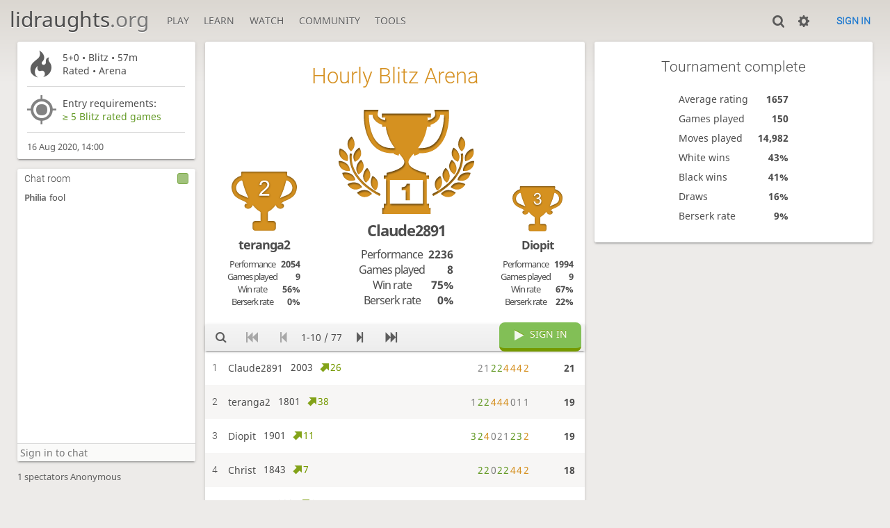

--- FILE ---
content_type: text/html; charset=utf-8
request_url: https://lidraughts.org/tournament/RCXV5JLa
body_size: 4251
content:
<!DOCTYPE html><html lang="en-GB"><!-- Lidraughts is open source, a fork of Lichess! See https://github.com/roepstoep/lidraughts --><head><meta charset="utf-8"><meta name="viewport" content="width=device-width,initial-scale=1,viewport-fit=cover"><meta http-equiv="Content-Security-Policy" content="default-src 'self' https://lidraughts.org; connect-src 'self' https://lidraughts.org wss://socket.lidraughts.org:* https://expl.lidraughts.org https://tablebase.lidraughts.org; style-src 'self' 'unsafe-inline' https://lidraughts.org; font-src 'self' lidraughts.org https://fonts.gstatic.com; frame-src 'self' https://lidraughts.org https://www.youtube.com https://player.twitch.tv; worker-src 'self' https://lidraughts.org; img-src data: *; script-src 'nonce-lx8xo0NkApVx4i8J3c87Z9RQ' 'self' https://lidraughts.org; base-uri 'none';"><meta name="theme-color" content="#dbd7d1"><title>Hourly Blitz Arena #RCXV5JLa • lidraughts.org</title><link href="//lidraughts.org/assets/_g8Ub2W/css/site.light.min.css" type="text/css" rel="stylesheet" /><link href="//lidraughts.org/assets/_g8Ub2W/css/tournament.show.light.min.css" type="text/css" rel="stylesheet" /><link id="piece-sprite" href="//lidraughts.org/assets/_g8Ub2W/piece-css/wide_crown.css" type="text/css" rel="stylesheet" /><meta content="77 players compete in the Aug 16, 2020 Hourly Blitz Arena. 5+0 rated games are played during 57 minutes. Claude2891 takes the prize home!" name="description" /><link rel="icon" type="image/png" href="//lidraughts.org/assets/favicon.512.png" sizes="512x512"><link rel="icon" type="image/png" href="//lidraughts.org/assets/favicon.256.png" sizes="256x256"><link rel="icon" type="image/png" href="//lidraughts.org/assets/favicon.192.png" sizes="192x192"><link rel="icon" type="image/png" href="//lidraughts.org/assets/favicon.128.png" sizes="128x128"><link rel="icon" type="image/png" href="//lidraughts.org/assets/favicon.64.png" sizes="64x64"><link id="favicon" rel="icon" type="image/png" href="//lidraughts.org/assets/images/favicon-32-white.png" sizes="32x32"><meta name="google" content="notranslate"><meta property="og:title" content="Hourly Blitz Arena: Standard 5+0 rated #RCXV5JLa" /><meta property="og:description" content="77 players compete in the Aug 16, 2020 Hourly Blitz Arena. 5+0 rated games are played during 57 minutes. Claude2891 takes the prize home!" /><meta property="og:url" content="https://lidraughts.org/tournament/RCXV5JLa" /><meta property="og:type" content="website" /><meta property="og:site_name" content="lidraughts.org" /><meta name="twitter:card" content="summary" /><meta name="twitter:title" content="Hourly Blitz Arena: Standard 5+0 rated #RCXV5JLa" /><meta name="twitter:description" content="77 players compete in the Aug 16, 2020 Hourly Blitz Arena. 5+0 rated games are played during 57 minutes. Claude2891 takes the prize home!" /><link href="/blog.atom" type="application/atom+xml" rel="alternate" title="Blog" /><link rel="preload" href="//lidraughts.org/assets/_g8Ub2W/font/lidraughts.woff2" as="font" type="font/woff2" crossorigin><link rel="manifest" href="/manifest.json"></head><body class="light maple coords-out coords-out" data-sound-set="standard" data-socket-domain="socket.lidraughts.org" data-asset-url="//lidraughts.org" data-asset-version="g8Ub2W" data-nonce="lx8xo0NkApVx4i8J3c87Z9RQ" data-theme="light"><form id="blind-mode" action="/toggle-blind-mode" method="POST"><input type="hidden" name="enable" value="1"><input type="hidden" name="redirect" value="/tournament/RCXV5JLa"><button type="submit">Accessibility: Enable blind mode</button></form><header id="top"><div class="site-title-nav">
<input type="checkbox" id="tn-tg" class="topnav-toggle fullscreen-toggle" autocomplete="off" aria-label="Navigation">
<label for="tn-tg" class="fullscreen-mask"></label>
<label for="tn-tg" class="hbg"><span class="hbg__in"></span></label><h1 class="site-title"><a href="/">lidraughts<span>.org</span></a></h1><nav id="topnav" class="hover"><section><a href="/"><span class="play">Play</span><span class="home">lidraughts.org</span></a><div role="group"><a href="/?any#hook">Create a game</a><a href="/tournament">Tournaments</a><a href="/simul">Simultaneous exhibitions</a></div></section><section><a href="/training">Learn</a><div role="group"><a href="/training">Puzzles</a><a href="/practice">Practice</a><a href="/training/coordinate">Coordinates</a><a href="/study">Study</a><a href="/variant">Rules &amp; Variants</a></div></section><section><a href="/tv">Watch</a><div role="group"><a href="/tv">Lidraughts TV</a><a href="/games">Current games</a><a href="/streamer">Streamers</a><a href="/broadcast">Broadcasts</a></div></section><section><a href="/player">Community</a><div role="group"><a href="/player">Players</a><a href="/team">Teams</a><a href="/forum">Forum</a><a href="/faq">FAQ</a></div></section><section><a href="/analysis">Tools</a><div role="group"><a href="/analysis">Analysis board</a><a href="/editor">Board editor</a><a href="/paste">Import game</a><a href="/games/search">Advanced search</a></div></section></nav></div><div class="site-buttons"><div id="clinput"><a class="link"><span data-icon="y"></span></a><input spellcheck="false" autocomplete="false" aria-label="Search" placeholder="Search" /></div><div class="dasher"><a class="toggle link anon"><span title="Preferences" data-icon="%"></span></a><div id="dasher_app" class="dropdown" data-playing="false"></div>
</div>
<a href="/login?referrer=/tournament/RCXV5JLa" class="signin button button-empty">Sign in</a></div></header><div id="main-wrap" class="is2d"><main class="tour tour-sched tour-sched-hourly tour-speed-blitz tour-variant-standard tour-id-RCXV5JLa"><aside class="tour__side"><div class="tour__meta"><section data-icon=")"><div><p>5+0 • Blitz • 57m</p>Rated • Arena</div></section><section data-icon="7" class="conditions"><div><p>Entry requirements:</p><p class="condition text accepted">≥ 5 Blitz rated games</p></div></section><time class="timeago abs" datetime="2020-08-16T14:00:00.000Z">-</time></div><section class="mchat"><div class="mchat__tabs"><div class="mchat__tab">&nbsp;</div></div><div class="mchat__content"></div></section></aside><div class="tour__main"><div class="box"></div></div></main></div><a id="reconnecting" class="link text" data-icon="B">Reconnecting</a><script src="//lidraughts.org/assets/_g8Ub2W/compiled/lidraughts.site.min.js"></script><script src="//lidraughts.org/assets/_g8Ub2W/compiled/lidraughts.tournament.min.js"></script><script nonce="lx8xo0NkApVx4i8J3c87Z9RQ">lidraughts=lidraughts||{};lidraughts.tournament={"data":{"nbPlayers":77,"duels":[],"standing":{"page":1,"players":[{"rank":1,"rating":2003,"ratingDiff":26,"score":21,"sheet":{"scores":[2,1,[2,2],[2,2],[4,3],[4,3],[4,3],[2,3]],"total":21},"name":"Claude2891"},{"rank":2,"rating":1801,"ratingDiff":38,"score":19,"sheet":{"scores":[1,[2,2],[2,2],[4,3],[4,3],[4,3],0,1,1],"total":19},"name":"teranga2"},{"rank":3,"rating":1901,"ratingDiff":11,"score":19,"sheet":{"scores":[[3,2],[2,2],[4,3],0,2,1,[2,2],[3,2],[2,3]],"total":19},"name":"Diopit"},{"rank":4,"rating":1843,"ratingDiff":7,"score":18,"sheet":{"scores":[[2,2],[2,2],0,[2,2],[2,2],[4,3],[4,3],[2,3]],"total":18},"name":"Christ"},{"rank":5,"rating":1990,"ratingDiff":9,"score":17,"sheet":{"scores":[2,1,[2,2],[2,2],[2,3],[2,2],[2,2],[4,3]],"total":17,"fire":true},"name":"serere1"},{"rank":6,"rating":1834,"ratingDiff":8,"score":12,"sheet":{"scores":[1,0,1,0,[2,2],[2,2],[4,3],[2,3]],"total":12},"name":"erediscuba"},{"rank":7,"rating":1708,"ratingDiff":4,"score":12,"sheet":{"scores":[0,[2,2],[2,2],[4,3],[4,3],0],"total":12},"name":"Sakidin"},{"rank":8,"rating":1748,"ratingDiff":-4,"score":11,"sheet":{"scores":[0,3,0,3,0,[3,2],[2,2]],"total":11,"fire":true},"name":"SeguraCuba"},{"rank":9,"rating":1958,"ratingDiff":-4,"score":10,"sheet":{"scores":[0,2,1,2,1,[2,2],[2,2]],"total":10,"fire":true},"name":"Barlinek"},{"rank":10,"rating":1725,"ratingDiff":10,"score":10,"sheet":{"scores":[[2,2],[2,2],[4,3],0,2,0],"total":10},"name":"zirna"}]},"isFinished":true,"podium":[{"rank":1,"rating":2003,"ratingDiff":26,"score":21,"sheet":{"scores":[2,1,[2,2],[2,2],[4,3],[4,3],[4,3],[2,3]],"total":21},"name":"Claude2891","nb":{"game":8,"berserk":0,"win":6},"performance":2236},{"rank":2,"rating":1801,"ratingDiff":38,"score":19,"sheet":{"scores":[1,[2,2],[2,2],[4,3],[4,3],[4,3],0,1,1],"total":19},"name":"teranga2","nb":{"game":9,"berserk":0,"win":5},"performance":2054},{"rank":3,"rating":1901,"ratingDiff":11,"score":19,"sheet":{"scores":[[3,2],[2,2],[4,3],0,2,1,[2,2],[3,2],[2,3]],"total":19},"name":"Diopit","nb":{"game":9,"berserk":2,"win":6},"performance":1994}],"pairingsClosed":true,"stats":{"games":150,"moves":14982,"whiteWins":64,"blackWins":62,"draws":24,"berserks":26,"averageRating":1657},"socketVersion":0,"id":"RCXV5JLa","createdBy":"lidraughts","startsAt":"2020-08-16T14:00:00.000Z","system":"arena","fullName":"Hourly Blitz Arena","minutes":57,"perf":{"icon":")","name":"Blitz"},"clock":{"limit":300,"increment":0},"variant":"standard","berserkable":true,"streakable":true,"verdicts":{"list":[{"condition":"\u2265 5 Blitz rated games","verdict":"ok"}],"accepted":true},"schedule":{"freq":"hourly","speed":"blitz"},"draughtsResult":true},"i18n":{"standing":"Standing","starting":"Starting:","tournamentIsStarting":"The tournament is starting","youArePlaying":"You are playing!","standByX":"Stand by %s, pairing players, get ready!","tournamentPairingsAreNowClosed":"The tournament pairings are now closed.","join":"Join","withdraw":"Withdraw","joinTheGame":"Join the game","signIn":"Sign in","averageElo":"Average rating","averagePerformance":"Average performance","averageScore":"Average score","teamPage":"Team page","viewAllXTeams:one":"View the team","viewAllXTeams":"View all %s teams","pickYourTeam":"Pick your team","whichTeamWillYouRepresent":"Which team will you represent in this battle?","youMustJoinOneOfTheseTeams":"You must join one of these teams to participate!","players":"Players","gamesPlayed":"Games played","nbPlayers:one":"%s player","nbPlayers":"%s players","winRate":"Win rate","berserkRate":"Berserk rate","performance":"Performance","tournamentComplete":"Tournament complete","movesPlayed":"Moves played","whiteWins":"White wins","blackWins":"Black wins","draws":"Draws","nextXTournament":"Next %s tournament:","averageOpponent":"Average opponent","ratedTournament":"Rated","casualTournament":"Casual","password":"Password","thematic":"Thematic","startingIn":"Starting in"},"userId":null,"chat":{"data":{"id":"RCXV5JLa","name":"Chat room","lines":[{"u":"Philia","t":"fool"}],"userId":null,"resourceId":"tournament/RCXV5JLa","loginRequired":true},"i18n":{"talkInChat":"Please be nice in the chat!","toggleTheChat":"Toggle the chat","loginToChat":"Sign in to chat","youHaveBeenTimedOut":"You have been timed out."},"writeable":true,"public":true,"permissions":{"local":false}}}</script><script nonce="lx8xo0NkApVx4i8J3c87Z9RQ">lidraughts.quantity=function(c) {return c == 1 ? 'one' : 'other';};lidraughts.timeagoLocale=function(s,n){return[["just now","right now"],["%s seconds ago","in %s seconds"],["1 minute ago","in 1 minute"],["%s minutes ago","in %s minutes"],["1 hour ago","in 1 hour"],["%s hours ago","in %s hours"],["1 day ago","in 1 day"],["%s days ago","in %s days"],["1 week ago","in 1 week"],["%s weeks ago","in %s weeks"],["1 month ago","in 1 month"],["%s months ago","in %s months"],["1 year ago","in 1 year"],["%s years ago","in %s years"]][n]};</script></body></html>

--- FILE ---
content_type: application/javascript; charset=utf-8
request_url: https://lidraughts.org/assets/_g8Ub2W/compiled/lidraughts.tournament.min.js
body_size: 36733
content:
!function(e){if("object"==typeof exports&&"undefined"!=typeof module)module.exports=e();else if("function"==typeof define&&define.amd)define([],e);else{("undefined"!=typeof window?window:"undefined"!=typeof global?global:"undefined"!=typeof self?self:this).LidraughtsTournament=e()}}((function(){return function e(t,n,o){function a(i,s){if(!n[i]){if(!t[i]){var l="function"==typeof require&&require;if(!s&&l)return l(i,!0);if(r)return r(i,!0);var c=new Error("Cannot find module '"+i+"'");throw c.code="MODULE_NOT_FOUND",c}var d=n[i]={exports:{}};t[i][0].call(d.exports,(function(e){return a(t[i][1][e]||e)}),d,d.exports,e,t,n,o)}return n[i].exports}for(var r="function"==typeof require&&require,i=0;i<o.length;i++)a(o[i]);return a}({1:[function(e,t,n){"use strict";Object.defineProperty(n,"__esModule",{value:!0});var o=e("./vnode"),a=e("./is");function r(e,t,n){var r,i,s,l={};if(void 0!==n?(l=t,a.array(n)?r=n:a.primitive(n)?i=n:n&&n.sel&&(r=[n])):void 0!==t&&(a.array(t)?r=t:a.primitive(t)?i=t:t&&t.sel?r=[t]:l=t),a.array(r))for(s=0;s<r.length;++s)a.primitive(r[s])&&(r[s]=o.vnode(void 0,void 0,void 0,r[s]));return"s"!==e[0]||"v"!==e[1]||"g"!==e[2]||3!==e.length&&"."!==e[3]&&"#"!==e[3]||function e(t,n,o){if(t.ns="http://www.w3.org/2000/svg","foreignObject"!==o&&void 0!==n)for(var a=0;a<n.length;++a){var r=n[a].data;void 0!==r&&e(r,n[a].children,n[a].sel)}}(l,r,e),o.vnode(e,l,r,i,void 0)}n.h=r,n.default=r},{"./is":3,"./vnode":8}],2:[function(e,t,n){"use strict";Object.defineProperty(n,"__esModule",{value:!0}),n.htmlDomApi={createElement:function(e){return document.createElement(e)},createElementNS:function(e,t){return document.createElementNS(e,t)},createTextNode:function(e){return document.createTextNode(e)},insertBefore:function(e,t,n){e.insertBefore(t,n)},removeChild:function(e,t){e.removeChild(t)},appendChild:function(e,t){e.appendChild(t)},parentNode:function(e){return e.parentNode},nextSibling:function(e){return e.nextSibling},tagName:function(e){return e.tagName},setTextContent:function(e,t){e.textContent=t},getTextContent:function(e){return e.textContent},isElement:function(e){return 1===e.nodeType},isText:function(e){return 3===e.nodeType}},n.default=n.htmlDomApi},{}],3:[function(e,t,n){"use strict";Object.defineProperty(n,"__esModule",{value:!0}),n.array=Array.isArray,n.primitive=function(e){return"string"==typeof e||"number"==typeof e}},{}],4:[function(e,t,n){"use strict";function o(e,t){var n,o=t.elm,a=e.data.attrs,r=t.data.attrs;if((a||r)&&a!==r){for(n in a=a||{},r=r||{}){var i=r[n];a[n]!==i&&(!0===i?o.setAttribute(n,""):!1===i?o.removeAttribute(n):o.setAttribute(n,i))}for(n in a)n in r||o.removeAttribute(n)}}Object.defineProperty(n,"__esModule",{value:!0}),n.attributesModule={create:o,update:o},n.default=n.attributesModule},{}],5:[function(e,t,n){"use strict";function o(e,t){var n,o,a=t.elm,r=e.data.class,i=t.data.class;if((r||i)&&r!==i){for(o in i=i||{},r=r||{})i[o]||a.classList.remove(o);for(o in i)(n=i[o])!==r[o]&&a.classList[n?"add":"remove"](o)}}Object.defineProperty(n,"__esModule",{value:!0}),n.classModule={create:o,update:o},n.default=n.classModule},{}],6:[function(e,t,n){"use strict";Object.defineProperty(n,"__esModule",{value:!0});var o=e("./vnode"),a=e("./is"),r=e("./htmldomapi");function i(e){return void 0===e}function s(e){return void 0!==e}var l=o.default("",{},[],void 0,void 0);function c(e,t){return e.key===t.key&&e.sel===t.sel}function d(e,t,n){var o,a,r,i={};for(o=t;o<=n;++o)null!=(r=e[o])&&void 0!==(a=r.key)&&(i[a]=o);return i}var u=["create","update","remove","destroy","pre","post"],h=e("./h");n.h=h.h;var p=e("./thunk");n.thunk=p.thunk,n.init=function(e,t){var n,h,p={},f=void 0!==t?t:r.default;for(n=0;n<u.length;++n)for(p[u[n]]=[],h=0;h<e.length;++h){var m=e[h][u[n]];void 0!==m&&p[u[n]].push(m)}function g(e,t){return function(){if(0==--t){var n=f.parentNode(e);f.removeChild(n,e)}}}function b(e,t){var n,o=e.data;void 0!==o&&s(n=o.hook)&&s(n=n.init)&&(n(e),o=e.data);var r=e.children,i=e.sel;if(void 0!==i){var c=i.indexOf("#"),d=i.indexOf(".",c),u=c>0?c:i.length,h=d>0?d:i.length,m=-1!==c||-1!==d?i.slice(0,Math.min(u,h)):i,g=e.elm=s(o)&&s(n=o.ns)?f.createElementNS(n,m):f.createElement(m);for(u<h&&g.setAttribute("id",i.slice(u+1,h)),d>0&&g.setAttribute("class",i.slice(h+1).replace(/\./g," ")),n=0;n<p.create.length;++n)p.create[n](l,e);if(a.array(r))for(n=0;n<r.length;++n){var v=r[n];null!=v&&f.appendChild(g,b(v,t))}else a.primitive(e.text)&&f.appendChild(g,f.createTextNode(e.text));s(n=e.data.hook)&&(n.create&&n.create(l,e),n.insert&&t.push(e))}else e.elm=f.createTextNode(e.text);return e.elm}function v(e,t,n,o,a,r){for(;o<=a;++o){var i=n[o];null!=i&&f.insertBefore(e,b(i,r),t)}}function y(e){var t,n,o=e.data;if(void 0!==o){for(s(t=o.hook)&&s(t=t.destroy)&&t(e),t=0;t<p.destroy.length;++t)p.destroy[t](e);if(void 0!==e.children)for(n=0;n<e.children.length;++n)null!=(t=e.children[n])&&"string"!=typeof t&&y(t)}}function w(e,t,n,o){for(;n<=o;++n){var a=void 0,r=void 0,i=void 0,l=t[n];if(null!=l)if(s(l.sel)){for(y(l),r=p.remove.length+1,i=g(l.elm,r),a=0;a<p.remove.length;++a)p.remove[a](l,i);s(a=l.data)&&s(a=a.hook)&&s(a=a.remove)?a(l,i):i()}else f.removeChild(e,l.elm)}}function k(e,t,n){var o,a;s(o=t.data)&&s(a=o.hook)&&s(o=a.prepatch)&&o(e,t);var r=t.elm=e.elm,l=e.children,u=t.children;if(e!==t){if(void 0!==t.data){for(o=0;o<p.update.length;++o)p.update[o](e,t);s(o=t.data.hook)&&s(o=o.update)&&o(e,t)}i(t.text)?s(l)&&s(u)?l!==u&&function(e,t,n,o){for(var a,r,s,l=0,u=0,h=t.length-1,p=t[0],m=t[h],g=n.length-1,y=n[0],P=n[g];l<=h&&u<=g;)null==p?p=t[++l]:null==m?m=t[--h]:null==y?y=n[++u]:null==P?P=n[--g]:c(p,y)?(k(p,y,o),p=t[++l],y=n[++u]):c(m,P)?(k(m,P,o),m=t[--h],P=n[--g]):c(p,P)?(k(p,P,o),f.insertBefore(e,p.elm,f.nextSibling(m.elm)),p=t[++l],P=n[--g]):c(m,y)?(k(m,y,o),f.insertBefore(e,m.elm,p.elm),m=t[--h],y=n[++u]):(void 0===a&&(a=d(t,l,h)),i(r=a[y.key])?(f.insertBefore(e,b(y,o),p.elm),y=n[++u]):((s=t[r]).sel!==y.sel?f.insertBefore(e,b(y,o),p.elm):(k(s,y,o),t[r]=void 0,f.insertBefore(e,s.elm,p.elm)),y=n[++u]));l>h?v(e,null==n[g+1]?null:n[g+1].elm,n,u,g,o):u>g&&w(e,t,l,h)}(r,l,u,n):s(u)?(s(e.text)&&f.setTextContent(r,""),v(r,null,u,0,u.length-1,n)):s(l)?w(r,l,0,l.length-1):s(e.text)&&f.setTextContent(r,""):e.text!==t.text&&f.setTextContent(r,t.text),s(a)&&s(o=a.postpatch)&&o(e,t)}}return function(e,t){var n,a,r,i=[];for(n=0;n<p.pre.length;++n)p.pre[n]();for(function(e){return void 0!==e.sel}(e)||(e=function(e){var t=e.id?"#"+e.id:"",n=e.className?"."+e.className.split(" ").join("."):"";return o.default(f.tagName(e).toLowerCase()+t+n,{},[],void 0,e)}(e)),c(e,t)?k(e,t,i):(a=e.elm,r=f.parentNode(a),b(t,i),null!==r&&(f.insertBefore(r,t.elm,f.nextSibling(a)),w(r,[e],0,0))),n=0;n<i.length;++n)i[n].data.hook.insert(i[n]);for(n=0;n<p.post.length;++n)p.post[n]();return t}}},{"./h":1,"./htmldomapi":2,"./is":3,"./thunk":7,"./vnode":8}],7:[function(e,t,n){"use strict";Object.defineProperty(n,"__esModule",{value:!0});var o=e("./h");function a(e,t){t.elm=e.elm,e.data.fn=t.data.fn,e.data.args=t.data.args,t.data=e.data,t.children=e.children,t.text=e.text,t.elm=e.elm}function r(e){var t=e.data;a(t.fn.apply(void 0,t.args),e)}function i(e,t){var n,o=e.data,r=t.data,i=o.args,s=r.args;if(o.fn===r.fn&&i.length===s.length){for(n=0;n<s.length;++n)if(i[n]!==s[n])return void a(r.fn.apply(void 0,s),t);a(e,t)}else a(r.fn.apply(void 0,s),t)}n.thunk=function(e,t,n,a){return void 0===a&&(a=n,n=t,t=void 0),o.h(e,{key:t,hook:{init:r,prepatch:i},fn:n,args:a})},n.default=n.thunk},{"./h":1}],8:[function(e,t,n){"use strict";function o(e,t,n,o,a){return{sel:e,data:t,children:n,text:o,elm:a,key:void 0===t?void 0:t.key}}Object.defineProperty(n,"__esModule",{value:!0}),n.vnode=o,n.default=o},{}],9:[function(e,t,n){"use strict";Object.defineProperty(n,"__esModule",{value:!0});const o=e("./preset"),a=e("./note"),r=e("./moderation"),i=e("common"),s=window.lidraughts;n.default=function(e,t){const n=e.data;n.domVersion=1;const l={instance:void 0,loaded:!1,enabled:i.prop(!!n.palantir)},c=["discussion"];e.noteId&&c.push("note"),e.plugin&&c.push(e.plugin.tab.key);const d=s.storage.make("chat.tab"),u=d.get();let h;const p={tab:c.find(e=>e===u)||c[0],enabled:e.alwaysEnabled||!s.storage.get("nochat"),placeholderKey:"talkInChat",loading:!1,timeout:e.timeout,writeable:e.writeable};c.length>1&&"discussion"===p.tab&&s.storage.get("nochat")&&(p.tab=c[1]);const f=function(e){(e=e.trim())&&(e.length>140?alert("Max length: 140 chars. "+e.length+" chars used."):s.pubsub.emit("socket.send","talk",e))},m=s.trans(e.i18n);function g(){return e.permissions.timeout||e.permissions.local}function b(){h=g()?r.moderationCtrl({reasons:e.timeoutReasons||[{key:"other",name:"Inappropriate behavior"}],permissions:e.permissions,redraw:t}):void 0,g()&&e.loadCss("chat.mod")}b();const v=e.noteId?a.noteCtrl({id:e.noteId,trans:m,redraw:t}):void 0,y=o.presetCtrl({initialGroup:e.preset,post:f,redraw:t}),w=[["socket.in.message",function(e){n.lines.push(e);const o=n.lines.length;o>200&&(n.lines.splice(0,o-200+50),n.domVersion++),t()}],["socket.in.chat_timeout",function(e){n.lines.forEach(t=>{t.u===e&&(t.d=!0)}),e.toLowerCase()===n.userId&&(p.timeout=!0),n.domVersion++,t()}],["socket.in.chat_reinstate",function(e){e===n.userId&&(p.timeout=!1,t())}],["chat.writeable",function(e){p.writeable=e,t()}],["chat.permissions",function(n){let o;for(o in n)e.permissions[o]=n[o];b(),t()}],["palantir.toggle",l.enabled]];w.forEach(([e,t])=>s.pubsub.on(e,t));const k=()=>s.pubsub.emit("chat.enabled",p.enabled);return k(),{data:n,opts:e,vm:p,allTabs:c,setTab(e){p.tab=e,d.set(e),"discussion"===e&&s.requestIdleCallback(()=>$(".mchat__say").focus()),t()},moderation:()=>h,note:v,preset:y,post:f,trans:m,plugin:e.plugin,setEnabled(e){p.enabled=e,k(),e?s.storage.remove("nochat"):s.storage.set("nochat","1"),t()},redraw:t,palantir:l,destroy:()=>{w.forEach(([e,t])=>s.pubsub.off(e,t))}}}},{"./moderation":13,"./note":14,"./preset":15,common:20}],10:[function(e,t,n){"use strict";Object.defineProperty(n,"__esModule",{value:!0});const o=e("snabbdom"),a=e("./spam"),r=e("./enhance"),i=e("./preset"),s=e("./moderation"),l=e("./util"),c=e("./xhr"),d=/^\/w(?:hisper)?\s/;function u(e){if(!e.vm.writeable)return;if(e.data.loginRequired&&!e.data.userId||e.data.restricted)return o.h("input.mchat__say",{attrs:{placeholder:e.trans("loginToChat"),disabled:!0}});let t;return t=e.vm.timeout?e.trans("youHaveBeenTimedOut"):e.opts.blind?"Chat":e.trans.noarg(e.vm.placeholderKey),o.h("input.mchat__say",{attrs:{placeholder:t,autocomplete:"off",maxlength:140,disabled:e.vm.timeout||!e.vm.writeable},hook:{insert(t){p(e,t.elm)}}})}let h;n.default=function(e){if(!e.vm.enabled)return[];const t=t=>{const n=t.elm;if(e.data.lines.length>5){(0===n.scrollTop||n.scrollTop>n.scrollHeight-n.clientHeight-100)&&(n.scrollTop=999999,setTimeout(e=>n.scrollTop=999999,300))}},n=e.moderation(),a=[o.h("ol.mchat__messages.chat-v-"+e.data.domVersion,{attrs:{role:"log","aria-live":"polite","aria-atomic":!1},hook:{insert(o){const a=$(o.elm).on("click","a.jump",e=>{window.lidraughts.pubsub.emit("jump",e.target.getAttribute("data-ply"))});n?a.on("click",".mod",e=>{n.open(e.target.getAttribute("data-username").split(" ")[0])}):a.on("click",".flag",t=>function(e,t){const n=t.querySelector("a.user-link"),o=t.querySelector("t").innerText;n&&confirm(`Report "${o}" to moderators?`)&&c.flag(e.data.resourceId,n.href.split("/")[4],o)}(e,t.target.parentNode)),t(o)},postpatch:(e,n)=>t(n)}},f(e).map(t=>function(e,t){const n=function(e,t){if(r.isMoreThanText(e)){const n=function(e){return(t,n)=>{n.data.lidraughtsChat!==t.data.lidraughtsChat&&(n.elm.innerHTML=r.enhance(n.data.lidraughtsChat,e))}}(t);return o.h("t",{lidraughtsChat:e,hook:{create:n,update:n}})}return o.h("t",e)}(t.t,e.opts.parseMoves);if("lidraughts"===t.u)return o.h("li.system",n);if(t.c)return o.h("li",[o.h("span.color","["+t.c+"]"),n]);const a=t.n||t.u,i=o.thunk("a",a,l.userLink,[a,t.title,t.u]);return o.h("li",{},e.moderation()?[t.u?s.lineAction(t.u):null,i,n]:[e.data.userId&&t.u&&e.data.userId!=t.u?o.h("i.flag",{attrs:{"data-icon":"!",title:"Report"}}):null,i,n])}(e,t))),u(e)],d=i.presetView(e.preset);return d&&a.push(d),a};const p=(e,t)=>{t.addEventListener("keypress",t=>setTimeout(()=>{const n=t.target,o=n.value,r=e.opts.public;10==t.which||13==t.which?""===o?$(".keyboard-move input").focus():(a.report(o),r&&a.hasTeamUrl(o)?alert("Please don't advertise teams in the chat."):e.post(o),n.value="",r||n.classList.remove("whisper")):(n.removeAttribute("placeholder"),r||n.classList.toggle("whisper",!!o.match(d)))})),window.Mousetrap.bind("c",()=>(t.focus(),!1)),window.Mousetrap(t).bind("esc",()=>t.blur());const n=["touchstart","mousedown"];h&&n.forEach(e=>document.body.removeEventListener(e,h,{capture:!0})),h=e=>{e.shiftKey||2===e.buttons||2===e.button||t.blur()},t.onfocus=()=>n.forEach(e=>document.body.addEventListener(e,h,{passive:!0,capture:!0})),t.onblur=()=>n.forEach(e=>document.body.removeEventListener(e,h,{capture:!0}))};function f(e){let t,n=[];return e.data.lines.forEach(o=>{var r,i;o.d||t&&(i=o,(r=t).d&&i.d&&r.u===i.u)||o.r&&!e.opts.kobold||a.skip(o.t)||n.push(o),t=o}),n}},{"./enhance":11,"./moderation":13,"./preset":15,"./spam":16,"./util":17,"./xhr":19,snabbdom:6}],11:[function(e,t,n){"use strict";Object.defineProperty(n,"__esModule",{value:!0}),n.enhance=function(e,t){const n=window.lidraughts.escapeHtml(e),o=n.replace(s,c).replace(r,i);return t&&o===n?function(e){return e.replace(d,u)}(o):o};const o=/[&<>"@]/,a=/\.\w/;n.isMoreThanText=function(e){return o.test(e)||a.test(e)};const r=/\b(https?:\/\/|lidraughts\.org\/)[-–—\w+&'@#\/%?=()~|!:,.;]+[\w+&@#\/%=~|]/gi;function i(e,t){if(e.includes("&quot;"))return e;return'<a target="_blank" rel="nofollow noopener noreferrer" href="'+("lidraughts.org/"===t?"https://"+e:e)+'">'+e.replace(/^https:\/\//,"")+"</a>"}const s=/(^|[^\w@#/])(@|(?:https:\/\/)?lidraughts\.org\/@\/)([\w-]{2,})/g,l=/^[a-h][2-7]$/;function c(e,t,n,o){return o.length>20||"@"===n&&o.match(l)?e:t+'<a href="/@/'+o+'">@'+o+"</a>"}const d=/\b(\d+)\s*(\.+)\s*(?:\d{1,2}[x-]{1}\d{1,2}|\d{4})[!\?=]{0,5}/gi;function u(e,t,n){if(t<1||t>200)return e;return'<a class="jump" data-ply="'+(2*t-(n.length>1?0:1))+'">'+e+"</a>"}},{}],12:[function(e,t,n){"use strict";Object.defineProperty(n,"__esModule",{value:!0});const o=e("snabbdom"),a=e("./ctrl"),r=e("./view"),i=e("snabbdom/modules/class"),s=e("snabbdom/modules/attributes");n.default=function(e,t){const n=o.init([i.default,s.default]);let l,c;c=a.default(t,(function(){l=n(l,r.default(c))}));const d=r.default(c);return e.innerHTML="",l=n(e,d),c}},{"./ctrl":9,"./view":18,snabbdom:6,"snabbdom/modules/attributes":4,"snabbdom/modules/class":5}],13:[function(e,t,n){"use strict";Object.defineProperty(n,"__esModule",{value:!0});const o=e("snabbdom"),a=e("./xhr"),r=e("./util");n.moderationCtrl=function(e){let t,n=!1;const o=o=>{e.permissions.timeout?(n=!0,a.userModInfo(o).then(o=>{t=o,n=!1,e.redraw()})):t={id:o,username:o},e.redraw()},r=()=>{t=void 0,n=!1,e.redraw()};return{loading:()=>n,data:()=>t,reasons:e.reasons,permissions:()=>e.permissions,open:o,close:r,timeout(n){t&&window.lidraughts.pubsub.emit("socket.send","timeout",{userId:t.id,reason:n.key}),r(),e.redraw()},shadowban(){n=!0,t&&$.post("/mod/"+t.id+"/troll/true").then(()=>t&&o(t.username)),e.redraw()}}},n.lineAction=function(e){return o.h("i.mod",{attrs:{"data-icon":"","data-username":e,title:"Moderation"}})},n.moderationView=function(e){if(!e)return;if(e.loading())return[o.h("div.loading",r.spinner())];const t=e.data();if(!t)return;const n=e.permissions(),a=t.history?o.h("div.infos.block",[window.lidraughts.numberFormat(t.games||0)+" games",t.troll?"TROLL":void 0,t.engine?"ENGINE":void 0,t.booster?"BOOSTER":void 0].map(e=>e&&o.h("span",e)).concat([o.h("a",{attrs:{href:"/@/"+t.username+"?mod"}},"profile")]).concat(n.shadowban?[o.h("a",{attrs:{href:"/mod/"+t.username+"/communication"}},"coms")]:[])):void 0,i=n.timeout?o.h("div.timeout.block",[o.h("strong","Timeout 10 minutes for"),...e.reasons.map(t=>o.h("a.text",{attrs:{"data-icon":"p"},hook:r.bind("click",()=>e.timeout(t))},t.name)),...t.troll||!n.shadowban?[]:[o.h("div.shadowban",["Or ",o.h("button.button.button-red.button-empty",{hook:r.bind("click",e.shadowban)},"shadowban")])]]):o.h("div.timeout.block",[o.h("strong","Moderation"),o.h("a.text",{attrs:{"data-icon":"p"},hook:r.bind("click",()=>e.timeout(e.reasons[0]))},"Timeout 10 minutes")]),s=t.history?o.h("div.history.block",[o.h("strong","Timeout history"),o.h("table",o.h("tbody.slist",{hook:{insert:()=>window.lidraughts.pubsub.emit("content_loaded")}},t.history.map((function(e){return o.h("tr",[o.h("td.reason",e.reason),o.h("td.mod",e.mod),o.h("td",o.h("time.timeago",{attrs:{datetime:e.date}}))])}))))]):void 0;return[o.h("div.top",{key:"mod-"+t.id},[o.h("span.text",{attrs:{"data-icon":""}},[r.userLink(t.username)]),o.h("a",{attrs:{"data-icon":"L"},hook:r.bind("click",e.close)})]),o.h("div.mchat__content.moderation",[a,i,s])]}},{"./util":17,"./xhr":19,snabbdom:6}],14:[function(e,t,n){"use strict";Object.defineProperty(n,"__esModule",{value:!0});const o=e("snabbdom"),a=e("./xhr"),r=e("./util");n.noteCtrl=function(e){let t;const n=window.lidraughts.debounce(()=>{a.setNote(e.id,t)},1e3);return{id:e.id,trans:e.trans,text:()=>t,fetch(){a.getNote(e.id).then(n=>{t=n||"",e.redraw()})},post(e){t=e,n()}}},n.noteView=function(e){const t=e.text();return null==t?o.h("div.loading",{hook:{insert:e.fetch}},[r.spinner()]):o.h("textarea",{attrs:{placeholder:e.trans("typePrivateNotesHere")},hook:{insert(n){const o=$(n.elm);o.val(t).on("change keyup paste",()=>{e.post(o.val())})}}})}},{"./util":17,"./xhr":19,snabbdom:6}],15:[function(e,t,n){"use strict";Object.defineProperty(n,"__esModule",{value:!0});const o=e("snabbdom"),a=e("./util"),r={start:["hi/Hello","gl/Good luck","hf/Have fun!","u2/You too!"].map(i),end:["gg/Good game","wp/Well played","ty/Thank you","gtg/I've got to go","bye/Bye!"].map(i)};function i(e){const t=e.split("/");return{key:t[0],text:t[1]}}n.presetCtrl=function(e){let t=e.initialGroup,n=[];return{group:()=>t,said:()=>n,setGroup(o){o!==t&&(t=o,o||(n=[]),e.redraw())},post(o){if(!t)return;r[t]&&(n.includes(o.key)||(e.post(o.text),n.push(o.key)))}}},n.presetView=function(e){const t=e.group();if(!t)return;const n=r[t],i=e.said();return n&&i.length<2?o.h("div.mchat__presets",n.map(t=>{const n=i.includes(t.key);return o.h("span",{class:{disabled:n},attrs:{title:t.text,disabled:n},hook:a.bind("click",()=>{!n&&e.post(t)})},t.key)})):void 0}},{"./util":17,snabbdom:6}],16:[function(e,t,n){"use strict";Object.defineProperty(n,"__esModule",{value:!0}),n.skip=function(e){return a(e)&&"1"!=window.lidraughts.storage.get("chat-spam")},n.hasTeamUrl=function(e){return!!e.match(r)},n.report=function(e){a(e)&&($.post("/jslog/"+window.location.href.substr(-12)+"?n=spam"),window.lidraughts.storage.set("chat-spam","1"))};const o=new RegExp(["xcamweb.com","(^|[^i])chess-bot","chess-cheat","coolteenbitch","letcafa.webcam","tinyurl.com/","wooga.info/","bit.ly/","wbt.link/","eb.by/","001.rs/","shr.name/","u.to/",".3-a.net",".ssl443.org",".ns02.us",".myftp.info",".flinkup.com",".serveusers.com","badoogirls.com","hide.su","wyon.de","sexdatingcz.club"].map(e=>e.replace(/\./g,"\\.").replace(/\//g,"\\/")).join("|"));function a(e){return!!e.match(o)}const r=/lidraughts\.org\/team\//},{}],17:[function(e,t,n){"use strict";Object.defineProperty(n,"__esModule",{value:!0});const o=e("snabbdom");n.userLink=function(e,t,n){let a=e;if(a.length>14){const e=a.indexOf(" ");e>2&&(a=a.slice(0,1)+"."+a.slice(e)),a=a.slice(0,14)}const r=t&&t.endsWith("-64");return o.h("a",{class:{"user-link":!0,ulpt:!0},attrs:{href:"/@/"+(n||e)}},t?[o.h("span.title",r?{attrs:{"data-title64":!0}}:"BOT"==t?{attrs:{"data-bot":!0}}:{},r?t.slice(0,t.length-3):t),a]:[a])},n.spinner=function(){return o.h("div.spinner",[o.h("svg",{attrs:{viewBox:"0 0 40 40"}},[o.h("circle",{attrs:{cx:20,cy:20,r:18,fill:"none"}})])])},n.bind=function(e,t){return{insert:n=>{n.elm.addEventListener(e,t)}}}},{snabbdom:6}],18:[function(e,t,n){"use strict";Object.defineProperty(n,"__esModule",{value:!0});const o=e("snabbdom"),a=e("./discussion"),r=e("./note"),i=e("./moderation"),s=e("./util");function l(e){const t=e.palantir;if(t.enabled())return t.instance?t.instance.render(o.h):o.h("div.mchat__tab.palantir.palantir-slot",{attrs:{"data-icon":"",title:"Voice chat"},hook:s.bind("click",()=>{if(!t.loaded){t.loaded=!0;const n=window.lidraughts;n.loadScript("javascripts/vendor/peerjs.min.js").then(()=>{n.loadScript(n.compiledScript("palantir")).then(()=>{t.instance=window.Palantir.palantir({uid:e.data.userId,redraw:e.redraw}),e.redraw()})})}})})}n.default=function(e){const t=e.moderation();return o.h("section.mchat"+(e.opts.alwaysEnabled?"":".mchat-optional"),{class:{"mchat-mod":!!t},hook:{destroy:e.destroy}},i.moderationView(t)||function(e){const t=e.vm.tab;return[o.h("div.mchat__tabs.nb_"+e.allTabs.length,[...e.allTabs.map(n=>function(e,t,n){return o.h("div.mchat__tab."+t,{class:{"mchat__tab-active":t===n},hook:s.bind("click",()=>e.setTab(t))},function(e,t){return"discussion"===t?[o.h("span",e.data.name),e.opts.alwaysEnabled?void 0:o.h("input",{attrs:{type:"checkbox",title:e.trans.noarg("toggleTheChat"),checked:e.vm.enabled},hook:s.bind("change",t=>{e.setEnabled(t.target.checked)})})]:"note"===t?[o.h("span",e.trans.noarg("notes"))]:e.plugin&&t===e.plugin.tab.key?[o.h("span",e.plugin.tab.name)]:[]}(e,t))}(e,n,t)),l(e)]),o.h("div.mchat__content."+t,"note"===t&&e.note?[r.noteView(e.note)]:e.plugin&&t===e.plugin.tab.key?[e.plugin.view()]:a.default(e))]}(e))}},{"./discussion":10,"./moderation":13,"./note":14,"./util":17,snabbdom:6}],19:[function(e,t,n){"use strict";function o(e){return`/${e}/note`}Object.defineProperty(n,"__esModule",{value:!0}),n.userModInfo=function(e){return $.get("/mod/chat-user/"+e)},n.flag=function(e,t,n){return $.post("/report/flag",{username:t,resource:e,text:n})},n.getNote=function(e){return $.get(o(e))},n.setNote=function(e,t){return $.post(o(e),{text:t})}},{}],20:[function(e,t,n){"use strict";function o(e){return void 0!==e}Object.defineProperty(n,"__esModule",{value:!0}),n.defined=o,n.empty=function(e){return!e||0===e.length},n.prop=function(e){let t=e;return function(e){return o(e)&&(t=e),t}}},{}],21:[function(e,t,n){"use strict";Object.defineProperty(n,"__esModule",{value:!0});let o=[],a=!1;function r(e){const t=window.lidraughts.storage.make("just-notified");if(document.hasFocus()||Date.now()-parseInt(t.get(),10)<1e3)return;t.set(""+Date.now()),$.isFunction(e)&&(e=e());const n=new Notification("lidraughts.org",{icon:"//lidraughts.org/assets/images/logo.256.png",body:e});n.onclick=()=>window.focus(),o.push(n),a||(a=!0,window.addEventListener("focus",()=>{o.forEach(e=>e.close()),o=[]}))}n.default=function(e){!document.hasFocus()&&"Notification"in window&&("granted"===Notification.permission?setTimeout(r,10+500*Math.random(),e):"denied"!==Notification.permission&&Notification.requestPermission((function(t){"granted"===t&&(r(e),window.lidraughts.pushSubscribe(!1))})))}},{}],22:[function(e,t,n){"use strict";Object.defineProperty(n,"__esModule",{value:!0}),n.default=function(e,t){let n,o=0;return function(...a){const r=this,i=performance.now()-o;function s(){n=void 0,o=performance.now(),t.apply(r,a)}n&&clearTimeout(n),i>e?s():n=setTimeout(s,e-i)}}},{}],23:[function(e,t,n){"use strict";Object.defineProperty(n,"__esModule",{value:!0}),n.json=(e,t={})=>fetch(e,Object.assign({headers:{Accept:"application/vnd.lidraughts.v3+json"},cache:"no-cache",credentials:"same-origin"},t)).then(e=>{if(e.ok)return e.json();throw e.statusText}),n.text=(e,t={})=>n.textRaw(e,t).then(e=>{if(e.ok)return e.text();throw e.statusText}),n.textRaw=(e,t={})=>fetch(e,Object.assign({cache:"no-cache",credentials:"same-origin"},t)),n.form=function(e){const t=new FormData;for(let n of Object.keys(e))t.append(n,e[n]);return t}},{}],24:[function(e,t,n){"use strict";Object.defineProperty(n,"__esModule",{value:!0});const o=e("./util"),a=e("./board");function r(e,t){const n=e(t);return t.dom.redraw(),n}function i(e,t,n){return{key:e,pos:o.key2pos(e,t),piece:n}}function s(e){return"man"===e.role?{role:"ghostman",color:e.color,promoted:e.promoted,kingMoves:e.kingMoves}:"king"===e.role?{role:"ghostking",color:e.color,promoted:e.promoted,kingMoves:e.kingMoves}:{role:e.role,color:e.color,promoted:e.promoted,kingMoves:e.kingMoves}}function l(e,t,n){return"white"===e&&1===t[1]||"black"===e&&t[1]===n[1]}function c(e,t){return e[1]%2==0&&t[1]%2==0?[e[0]-t[0],e[1]-t[1],0,0,-.5]:e[1]%2!=0&&t[1]%2==0?[e[0]-t[0]+.5,e[1]-t[1],0,0,-.5]:e[1]%2==0&&t[1]%2!=0?[e[0]-t[0]-.5,e[1]-t[1],0,0,0]:[e[0]-t[0],e[1]-t[1],0,0,0]}n.anim=function(e,t,n=!1,d=!1){return t.animation.enabled?function(e,t,n=!1,r=!1){const d=Object.assign({},t.pieces),u=e(t),h=function(e,t,n=!1,r=!1){let d=[],u=[],h=[],p=[];const f={},m={},g=t.boardSize,b=t.movable&&t.movable.variant||t.premovable&&t.premovable.variant;let v,y,w,k=0;for(w in e)f[w]=i(w,g,e[w]),"ghostman"!==e[w].role&&"ghostking"!==e[w].role||k++;for(const a of o.allKeys)v=t.pieces[a],y=f[a],v?y?o.samePiece(v,y.piece)||("white"===y.piece.color?d.push(y):u.push(y),"white"===v.color?h.push(i(a,g,v)):p.push(i(a,g,v))):"white"===v.color?h.push(i(a,g,v)):p.push(i(a,g,v)):y&&("white"===y.piece.color?d.push(y):u.push(y));const P={anims:{},captures:{},tempRole:{}};let M={anims:{},captures:{},tempRole:{}};h.length>1&&d.length>0&&(h=h.sort((e,t)=>o.distanceSq(d[0].pos,e.pos)-o.distanceSq(d[0].pos,t.pos)));p.length>1&&u.length>0&&(p=p.sort((e,t)=>o.distanceSq(u[0].pos,e.pos)-o.distanceSq(u[0].pos,t.pos)));const _=!r&&(0===k||t.animateFrom)&&t.lastMove&&t.lastMove.length>2,x=t.animateFrom||0;if(!n&&_&&t.lastMove&&t.lastMove[x]===t.lastMove[t.lastMove.length-1]){const e=t.lastMove[x];v=t.pieces[e],y=f[e],"white"===v.color&&0!==u.length?(d.push(y),h.push(i(e,g,v))):"black"===v.color&&0!==d.length&&(u.push(y),p.push(i(e,g,v)))}let S=d.concat(u),O=h.concat(p);O.length&&S.length&&!n&&O.forEach(n=>{let r=!1,i=S.filter(e=>!m[e.key]&&n.piece.color===e.piece.color&&(n.piece.role===e.piece.role||"man"===e.piece.role&&"king"===n.piece.role&&l(n.piece.color,n.pos,g)||"king"===e.piece.role&&"man"===n.piece.role&&l(e.piece.color,e.pos,g)));var d;if(i.length||"russian"!==b||(r=!0,i=S.filter(e=>!m[e.key]&&n.piece.color===e.piece.color&&("man"===e.piece.role&&"king"===n.piece.role||"king"===e.piece.role&&"man"===n.piece.role))),d=n,y=i.sort((e,t)=>o.distanceSq(d.pos,e.pos)-o.distanceSq(d.pos,t.pos))[0],y){m[y.key]=!0;let i="man"===y.piece.role&&"king"===n.piece.role&&(r||l(n.piece.color,n.pos,g))?"man":void 0;if(_&&t.lastMove&&t.lastMove[x]===y.key&&t.lastMove[t.lastMove.length-1]===n.key){let r,d=o.key2pos(t.lastMove[x+1],g);P.anims[n.key]=c(y.pos,d),P.nextPlan=M,i&&(P.tempRole[n.key]=i);const u=new Array;let h=a.calcCaptKey(e,g,y.pos[0],y.pos[1],d[0],d[1]);h&&(u.push(h),e[h]=s(e[h])),P.captures={},S.forEach(e=>{e.piece.color!==n.piece.color&&(-1!==u.indexOf(e.key)?P.captures[e.key]=s(e.piece):P.captures[e.key]=e.piece)});let p={anims:{},captures:{},tempRole:{}};for(w=x+2;w<t.lastMove.length;w++)r=o.key2pos(t.lastMove[w],g),M.anims[n.key]=c(d,r),M.anims[n.key][2]=d[0]-n.pos[0],M.anims[n.key][3]=d[1]-n.pos[1],M.nextPlan=p,i&&("russian"===b&&l(n.piece.color,d,g)?i=void 0:M.tempRole[n.key]=i),h=a.calcCaptKey(e,g,d[0],d[1],r[0],r[1]),h&&(u.push(h),e[h]=s(e[h])),M.captures={},S.forEach(e=>{e.piece.color!==n.piece.color&&(-1!==u.indexOf(e.key)?M.captures[e.key]=s(e.piece):M.captures[e.key]=e.piece)}),d=r,M=p,p={anims:{},captures:{},tempRole:{}}}else P.anims[n.key]=c(y.pos,n.pos),i&&(P.tempRole[n.key]=i)}});return P}(d,t,n,r);if(o.isObjectEmpty(h.anims))t.animation.current&&!function(e,t){if(!e&&!t)return!0;if(!e||!t||e.length!==t.length)return!1;for(let n=0;n<e.length;n++)if(e[n]!==t[n])return!1;return!0}(t.animation.current.lastMove,t.lastMove)&&(t.animation.current=void 0),t.dom.redraw();else{const e=t.animation.current&&t.animation.current.start;t.animation.current={start:performance.now(),frequency:(h.nextPlan&&!o.isObjectEmpty(h.nextPlan.anims)?2.2:1)/t.animation.duration,plan:h,lastMove:t.lastMove},e||function e(t,n){let a=t.animation.current;if(void 0===a)return void(t.dom.destroyed||t.dom.redrawNow());let r=1-(n-a.start)*a.frequency;r<=0&&(a.plan.nextPlan&&!o.isObjectEmpty(a.plan.nextPlan.anims)?(t.animation.current={start:performance.now(),frequency:2.2/t.animation.duration,plan:a.plan.nextPlan,lastMove:t.lastMove},a=t.animation.current,r=1-(performance.now()-a.start)*a.frequency):t.animation.current=void 0);if(void 0!==t.animation.current){r>.999&&(r=.999);const n=(i=r)<.5?4*i*i*i:(i-1)*(2*i-2)*(2*i-2)+1;for(let e in a.plan.anims){const t=a.plan.anims[e];t[2]=t[0]*n,t[3]=t[1]*n}t.dom.redrawNow(!0),requestAnimationFrame((n=performance.now())=>e(t,n))}else t.dom.redrawNow();var i}(t,performance.now())}return u}(e,t,n,d):r(e,t)},n.render=r,n.animationDuration=function(e){const t=e.animation.current;if(!t)return 0;let n,a=t.plan;const r=a.nextPlan&&!o.isObjectEmpty(a.nextPlan.anims)?2.2:1,i=e.animation.duration/r;for(n=i;a.nextPlan&&!o.isObjectEmpty(a.nextPlan.anims);)a=a.nextPlan,n+=i;return n}},{"./board":26,"./util":39}],25:[function(e,t,n){"use strict";Object.defineProperty(n,"__esModule",{value:!0});const o=e("./board"),a=e("./fen"),r=e("./config"),i=e("./anim"),s=e("./drag"),l=e("./explosion");n.start=function(e,t){function n(){o.toggleOrientation(e),t()}return{set(t,o=!1){t.orientation&&t.orientation!==e.orientation&&n(),t.fen?(i.anim(e=>r.configure(e,t),e,!1,o),e.selected&&!e.pieces[e.selected]&&(e.selected=void 0)):i.render(e=>r.configure(e,t),e)},state:e,getFen:t=>a.write(e.pieces,o.boardFields(e),t),toggleOrientation:n,setPieces(t){i.anim(e=>o.setPieces(e,t),e)},selectSquare(t,n){t?i.anim(e=>o.selectSquare(e,t,n),e):e.selected&&(o.unselect(e),e.dom.redraw())},move(t,n,a){i.anim(e=>o.baseMove(e,t,n,a),e)},newPiece(t,n){i.anim(e=>o.baseNewPiece(e,t,n),e)},setKingMoves(t){r.setKingMoves(e,t)},playPremove(){if(e.premovable.current){const t=e.premovable.current?e.premovable.current[1]:"00";if(i.anim(o.playPremove,e))return e.movable.captLen&&e.movable.captLen>1&&o.setSelected(e,t),!0;e.dom.redraw()}return!1},playPredrop(t){if(e.predroppable.current){const n=o.playPredrop(e,t);return e.dom.redraw(),n}return!1},cancelPremove(){i.render(o.unsetPremove,e)},cancelPredrop(){i.render(o.unsetPredrop,e)},cancelMove(){i.render(e=>{o.cancelMove(e),s.cancel(e)},e)},stop(){i.render(e=>{o.stop(e),s.cancel(e)},e)},explode(t){l.default(e,t)},setAutoShapes(t){i.render(e=>e.drawable.autoShapes=t,e)},setShapes(t){i.render(e=>e.drawable.shapes=t,e)},getKeyAtDomPos:t=>o.getKeyAtDomPos(t,e.boardSize,o.whitePov(e),e.dom.bounds()),redrawAll:t,dragNewPiece(t,n,o){s.dragNewPiece(e,t,n,o)},destroy(){o.stop(e),e.dom.unbind&&e.dom.unbind(),e.dom.destroyed=!0}}}},{"./anim":24,"./board":26,"./config":27,"./drag":28,"./explosion":33,"./fen":34}],26:[function(e,t,n){"use strict";Object.defineProperty(n,"__esModule",{value:!0});const o=e("./util"),a=e("./premove");function r(e,...t){e&&setTimeout(()=>e(...t),1)}function i(e){e.premovable.current&&(e.premovable.current=void 0,r(e.premovable.events.unset))}function s(e){const t=e.predroppable;t.current&&(t.current=void 0,r(t.events.unset))}function l(e,t,n,a,r,i){const s=r-n,c=i-a,d=0===c?0:c>0?0===s&&Math.abs(c)>=2?2:1:0===s&&Math.abs(c)>=2?-2:-1,u=0===s?0:0===c?s>0?1:-1:a%2==0?s<0?-1:0:s>0?1:0;if(0===u&&0===d)return;const h=[n+u,a+d];if(void 0===h)return;const p=o.pos2key(h,t),f=e[p];return void 0!==f&&"ghostman"!==f.role&&"ghostking"!==f.role?p:l(e,t,n+u,a+d,r,i)}function c(e,t,n,a){if(t===n||!e.pieces[t]){if(a){for(let t=0;t<o.allKeys.length;t++){const n=o.allKeys[t],a=e.pieces[n];!a||"ghostking"!==a.role&&"ghostman"!==a.role||delete e.pieces[n]}n==e.selected&&f(e)}return!1}const i=e.movable.captLen&&e.movable.captLen>0,s=e.boardSize,c=i&&e.movable.captureUci&&function(e,t){for(let n of e)if(t(n))return n}(e.movable.captureUci,e=>e.slice(0,2)===t&&e.slice(-2)===n),d=o.key2pos(t,s),u=c?o.key2pos(c.slice(2,4),s):o.key2pos(n,s),h=i?l(e.pieces,s,d[0],d[1],u[0],u[1]):void 0,p=i&&h?e.pieces[h]:void 0,m=e.pieces[t];n==e.selected&&f(e),r(e.events.move,t,n,p);const g=c?(c.length-2)/2:1,b=c?o.key2pos(c.slice(c.length-2),s):u,v=e.movable&&e.movable.variant||e.premovable&&e.premovable.variant,y=("russian"===v||!e.movable.captLen||e.movable.captLen<=g)&&"man"===m.role&&("white"===m.color&&1===b[1]||"black"===m.color&&b[1]===e.boardSize[1]),w=!e.movable.free&&y?{role:"king",color:m.color}:e.pieces[t];if(delete e.pieces[t],c&&h){delete e.pieces[h];const t="man"===w.role&&"russian"===v,a="white"===m.color?1:e.boardSize[1];let r=!1;for(let n=2;n+4<=c.length;n+=2){const i=o.key2pos(c.slice(n,n+2),s),d=o.key2pos(c.slice(n+2,n+4),s),u=l(e.pieces,s,i[0],i[1],d[0],d[1]);u&&delete e.pieces[u],t&&i[1]===a&&(r=!0)}r&&(w.role="king"),e.pieces[n]=w}else if(e.pieces[n]=w,h){const t=e.pieces[h].color,n=e.pieces[h].role;if(delete e.pieces[h],!a&&void 0!==e.movable.captLen&&e.movable.captLen>1)"man"===n?e.pieces[h]={role:"ghostman",color:t}:"king"===n&&(e.pieces[h]={role:"ghostking",color:t});else for(let a=0;a<o.allKeys.length;a++){const t=o.allKeys[a],n=e.pieces[t];!n||"ghostking"!==n.role&&"ghostman"!==n.role||delete e.pieces[t]}}return e.lastMove&&e.lastMove.length&&i&&e.lastMove[e.lastMove.length-1]===t?(e.animateFrom=e.lastMove.length-1,c?e.lastMove=e.lastMove.concat(o.decomposeUci(c.slice(2))):e.lastMove.push(n)):(e.animateFrom=0,e.lastMove=c?o.decomposeUci(c):[t,n]),r(e.events.change),p||!0}function d(e,t,n,a){if(e.pieces[n]){if(!a)return!1;delete e.pieces[n]}return r(e.events.dropNewPiece,t,n),e.pieces[n]=t,e.lastMove=[n],r(e.events.change),e.movable.dests=void 0,e.turnColor=o.opposite(e.turnColor),!0}function u(e,t,n){const a=c(e,t,n);return a&&(e.movable.dests=void 0,(!e.movable.captLen||e.movable.captLen<=1)&&(e.turnColor=o.opposite(e.turnColor)),e.animation.current=void 0),a}function h(e,t,n){if(g(e,t,n)){const o=u(e,t,n);if(o){const a=e.hold.stop();f(e);const i={premove:!1,ctrlKey:e.stats.ctrlKey,holdTime:a};return!0!==o&&(i.captured=o),r(e.movable.events.after,t,n,i),!0}}else if(function(e,t,n){return t!==n&&b(e,t)&&o.containsX(a.default(e.pieces,e.boardSize,t,e.premovable.variant),n)}(e,t,n))return function(e,t,n,o){s(e),e.premovable.current=[t,n],r(e.premovable.events.set,t,n,o)}(e,t,n,{ctrlKey:e.stats.ctrlKey}),f(e),!0;return f(e),!1}function p(e,t){e.selected=t,b(e,t)?e.premovable.dests=a.default(e.pieces,e.boardSize,t,e.premovable.variant):e.premovable.dests=void 0}function f(e){e.selected=void 0,e.premovable.dests=void 0,e.hold.cancel()}function m(e,t){const n=e.pieces[t];return n&&("both"===e.movable.color||e.movable.color===n.color&&e.turnColor===n.color)}function g(e,t,n){return t!==n&&m(e,t)&&(e.movable.free||!!e.movable.dests&&o.containsX(e.movable.dests[t],n))}function b(e,t){const n=e.pieces[t];return n&&e.premovable.enabled&&e.movable.color===n.color&&e.turnColor!==n.color}function v(e){i(e),s(e),f(e)}n.callUserFunction=r,n.toggleOrientation=function(e){e.orientation=o.opposite(e.orientation),e.animation.current=e.draggable.current=e.selected=void 0},n.reset=function(e){e.lastMove=void 0,e.animateFrom=void 0,f(e),i(e),s(e)},n.setPieces=function(e,t){for(let n in t){const o=t[n];o?e.pieces[n]=o:delete e.pieces[n]}},n.unsetPremove=i,n.unsetPredrop=s,n.calcCaptKey=l,n.baseMove=c,n.baseNewPiece=d,n.userMove=h,n.dropNewPiece=function(e,t,n,o){if(function(e,t,n){const o=e.pieces[t];return o&&n&&(t===n||!e.pieces[n])&&("both"===e.movable.color||e.movable.color===o.color&&e.turnColor===o.color)}(e,t,n)||o){const a=e.pieces[t];delete e.pieces[t],d(e,a,n,o),r(e.movable.events.afterNewPiece,a.role,n,{predrop:!1})}else!function(e,t,n){const o=e.pieces[t];return o&&n&&(!e.pieces[n]||e.pieces[n].color!==e.movable.color)&&e.predroppable.enabled&&e.movable.color===o.color&&e.turnColor!==o.color}(e,t,n)?(i(e),s(e)):function(e,t,n){i(e),e.predroppable.current={role:t,key:n},r(e.predroppable.events.set,t,n)}(e,e.pieces[t].role,n);delete e.pieces[t],f(e)},n.selectSquare=function(e,t,n){if(r(e.events.select,t),e.selected){if(e.selected===t&&!e.draggable.enabled)return f(e),void e.hold.cancel();if((e.selectable.enabled||n)&&e.selected!==t&&h(e,e.selected,t)){e.stats.dragged=!1;const n=e.animateFrom?e.animateFrom+1:1;return void(void 0!==e.movable.captLen&&e.movable.captLen>(e.lastMove?e.lastMove.length-n:1)&&p(e,t))}}(m(e,t)||b(e,t))&&(p(e,t),e.hold.start())},n.setSelected=p,n.unselect=f,n.canMove=g,n.isDraggable=function(e,t){const n=e.pieces[t];return n&&e.draggable.enabled&&("both"===e.movable.color||e.movable.color===n.color&&(e.turnColor===n.color||e.premovable.enabled))},n.playPremove=function(e){const t=e.premovable.current;if(!t)return!1;const n=t[0],o=t[1];let a=!1;if(g(e,n,o)){const t=u(e,n,o);if(t){const i={premove:!0};!0!==t&&(i.captured=t),r(e.movable.events.after,n,o,i),a=!0}}return i(e),a},n.playPredrop=function(e,t){let n=e.predroppable.current,o=!1;if(!n)return!1;if(t(n)){d(e,{role:n.role,color:e.movable.color},n.key)&&(r(e.movable.events.afterNewPiece,n.role,n.key,{predrop:!0}),o=!0)}return s(e),o},n.cancelMove=v,n.stop=function(e){e.movable.color=e.movable.dests=e.animation.current=void 0,v(e)},n.getKeyAtDomPos=function(e,t,n,a){let r=Math.ceil(t[1]*((e[1]-a.top)/a.height));n||(r=t[1]+1-r);let i=Math.ceil(t[0]*((e[0]-a.left)/a.width));if(n||(i=t[0]+1-i),r%2!=0){if(i%2!=0)return;i/=2}else{if(i%2==0)return;i=(i+1)/2}return i>0&&i<=t[0]/2&&r>0&&r<=t[1]?o.pos2key([i,r],t):void 0},n.unusedFieldAtDomPos=function(e,t,n,o){let a=Math.ceil(t[1]*((e[1]-o.top)/o.height));n||(a=t[1]+1-a);let r=Math.ceil(t[0]*((e[0]-o.left)/o.width));if(n||(r=t[0]+1-r),a%2!=0){if(r%2!=0)return!0}else if(r%2==0)return!0;return!1},n.boardFields=function(e){return e.boardSize[0]*e.boardSize[1]/2},n.whitePov=function(e){return"white"===e.orientation}},{"./premove":35,"./util":39}],27:[function(e,t,n){"use strict";Object.defineProperty(n,"__esModule",{value:!0});const o=e("./board"),a=e("./fen");function r(e,t){if(t.white.count>0&&t.white.key){const n=e.pieces[t.white.key];n&&"king"===n.role&&"white"===n.color&&(n.kingMoves=t.white.count)}if(t.black.count>0&&t.black.key){const n=e.pieces[t.black.key];n&&"king"===n.role&&"black"===n.color&&(n.kingMoves=t.black.count)}}function i(e){return"object"==typeof e}n.configure=function(e,t){if(t.movable&&t.movable.dests&&(e.movable.dests=void 0),t.movable&&t.movable.captureUci&&(e.movable.captureUci=void 0),function e(t,n){for(let o in n)i(t[o])&&i(n[o])?e(t[o],n[o]):t[o]=n[o]}(e,t),t.fen&&(e.pieces=a.read(t.fen,o.boardFields(e)),e.drawable.shapes=[],e.highlight&&e.highlight.kingMoves)){const n=a.readKingMoves(t.fen);n&&r(e,n)}t.hasOwnProperty("lastMove")&&!t.lastMove?(e.lastMove=void 0,e.animateFrom=void 0):t.lastMove&&(e.lastMove=t.lastMove,e.animateFrom=void 0),void 0!==t.captureLength&&(e.movable.captLen=t.captureLength),e.selected&&o.setSelected(e,e.selected),(!e.animation.duration||e.animation.duration<100)&&(e.animation.enabled=!1)},n.setKingMoves=function(e,t){const n=o.boardFields(e);for(let o=1;o<=n;o++){const t=o<10?"0"+o.toString():o.toString(),n=e.pieces[t];n&&n.kingMoves&&(n.kingMoves=void 0)}r(e,t)}},{"./board":26,"./fen":34}],28:[function(e,t,n){"use strict";Object.defineProperty(n,"__esModule",{value:!0});const o=e("./board"),a=e("./util"),r=e("./draw"),i=e("./anim"),s=e("./render");function l(e,t){const n=o.whitePov(e),r=e.dom.bounds(),i=Math.pow(r.width/10,2);for(let o in e.pieces){const s=h(o,e.boardSize,n,r),l=[s.left+s.width/2,s.top+s.height/2];if(a.distanceSq(l,t)<=i)return!0}return!1}function c(e){requestAnimationFrame(()=>{const t=e.draggable.current;if(!t)return;e.animation.current&&e.animation.current.plan.anims[t.orig]&&(e.animation.current=void 0);const n=e.pieces[t.orig];if(n&&a.samePiece(n,t.piece)){if(!t.started&&a.distanceSq(t.epos,t.rel)>=Math.pow(e.draggable.distance,2)&&(t.started=!0),t.started){if("function"==typeof t.element){const e=t.element();if(!e)return;e.cgDragging=!0,e.classList.add("dragging"),t.element=e}t.pos=[t.epos[0]-t.rel[0],t.epos[1]-t.rel[1]];const n=a.posToTranslateAbs(e.dom.bounds(),e.boardSize)(t.origPos,o.whitePov(e),0);n[0]+=t.pos[0]+t.dec[0],n[1]+=t.pos[1]+t.dec[1],a.translateAbs(t.element,n)}}else d(e);c(e)})}function d(e){const t=e.draggable.current;t&&(t.newPiece&&delete e.pieces[t.orig],e.draggable.current=void 0,o.unselect(e),u(e),e.dom.redraw())}function u(e){const t=e.dom.elements;t.ghost&&a.translateAway(t.ghost)}function h(e,t,n,o){const r=a.key2pos(e,t),i=t[0],s=t[1];return n||(r[0]=i/2+1-r[0],r[1]=s+1-r[1]),{left:o.left+o.width*(2*(r[0]-1)+(r[1]%2!=0?1:0))/i,top:o.top+o.height*(r[1]-1)/s,width:o.width/i,height:o.height/s}}function p(e,t){let n=e.dom.elements.board.firstChild;for(;n;){if(n.cgKey===t&&"PIECE"===n.tagName)return n;n=n.nextSibling}}n.start=function(e,t){if(!t.isTrusted||void 0!==t.button&&0!==t.button)return;if(t.touches&&t.touches.length>1)return;const n=e.dom.bounds(),d=e.boardSize,u=a.eventPosition(t),f=o.getKeyAtDomPos(u,d,o.whitePov(e),n),m=!f&&o.unusedFieldAtDomPos(u,d,o.whitePov(e),n);if(!f&&!m)return;const g=f&&e.pieces[f],b=e.selected;if(b||!e.drawable.enabled||!e.drawable.eraseOnClick&&g&&g.color===e.turnColor||r.clear(e),!1===t.cancelable||t.touches&&e.movable.color&&!g&&!b&&!l(e,u)||t.preventDefault(),!f)return;const v=!!e.premovable.current,y=!!e.predroppable.current;e.stats.ctrlKey=t.ctrlKey,e.selected&&o.canMove(e,e.selected,f)?i.anim(e=>o.selectSquare(e,f),e):o.selectSquare(e,f);const w=e.selected===f,k=p(e,f);if(g&&k&&w&&o.isDraggable(e,f)){const r=h(f,d,o.whitePov(e),n);e.draggable.current={orig:f,origPos:a.key2pos(f,d),piece:g,rel:u,epos:u,pos:[0,0],dec:e.draggable.centerPiece?[u[0]-(r.left+r.width/2),u[1]-(r.top+r.height/2)]:[0,0],started:e.draggable.autoDistance&&e.stats.dragged,element:k,previouslySelected:b,originTarget:t.target},k.cgDragging=!0,k.classList.add("dragging");const i=e.dom.elements.ghost;i&&(i.className="ghost "+s.pieceNameOf(g),a.translateAbs(i,a.posToTranslateAbs(n,d)(a.key2pos(f,d),o.whitePov(e),0))),c(e)}else v&&o.unsetPremove(e),y&&o.unsetPredrop(e);e.dom.redraw()},n.pieceCloseTo=l,n.dragNewPiece=function(e,t,n,r){e.pieces["00"]=t,e.dom.redraw();const i=a.eventPosition(n),s=o.whitePov(e),l=e.dom.bounds(),d=h("00",e.boardSize,s,l),u=[(s?-1:e.boardSize[0])*d.width+l.left,(s?0:e.boardSize[1]-1)*d.height+l.top];e.draggable.current={orig:"00",origPos:a.key2pos("00",e.boardSize),piece:t,rel:u,epos:i,pos:[i[0]-u[0],i[1]-u[1]],dec:[-d.width/2,-d.height/2],started:!0,element:()=>p(e,"00"),originTarget:n.target,newPiece:!0,force:!!r},c(e)},n.move=function(e,t){e.draggable.current&&(!t.touches||t.touches.length<2)&&(e.draggable.current.epos=a.eventPosition(t))},n.end=function(e,t){const n=e.draggable.current;if(!n)return;if("touchend"===t.type&&!1!==t.cancelable&&t.preventDefault(),"touchend"===t.type&&n&&n.originTarget!==t.target&&!n.newPiece)return void(e.draggable.current=void 0);o.unsetPremove(e),o.unsetPredrop(e);const r=a.eventPosition(t)||n.epos,s=o.getKeyAtDomPos(r,e.boardSize,o.whitePov(e),e.dom.bounds()),l=!s&&o.unusedFieldAtDomPos(r,e.boardSize,o.whitePov(e),e.dom.bounds()),c=n.started&&n.orig!==s;if(s&&c){if(n.newPiece)o.dropNewPiece(e,n.orig,s,n.force);else if(e.stats.ctrlKey=t.ctrlKey,i.anim(e=>o.userMove(e,n.orig,s),e,!0)){e.stats.dragged=!0;const t=e.animateFrom?e.animateFrom+1:1;e.movable.captLen&&e.movable.captLen>(e.lastMove?e.lastMove.length-t:1)&&o.setSelected(e,s)}}else n.newPiece?delete e.pieces[n.orig]:l&&c?o.unselect(e):e.draggable.deleteOnDropOff&&!s&&(delete e.pieces[n.orig],o.callUserFunction(e.events.change));(!n||n.orig!==n.previouslySelected||n.orig!==s&&s)&&e.selectable.enabled||o.unselect(e),u(e),e.draggable.current=void 0,e.dom.redraw()},n.cancel=d},{"./anim":24,"./board":26,"./draw":30,"./render":36,"./util":39}],29:[function(e,t,n){"use strict";Object.defineProperty(n,"__esModule",{value:!0});const o=e("./api"),a=e("./config"),r=e("./state"),i=e("./wrap"),s=e("./events"),l=e("./render"),c=e("./svg"),d=e("./util");function u(e){let t=!1;return()=>{t||(t=!0,requestAnimationFrame(()=>{e(),t=!1}))}}n.Draughtsground=function(e,t){const n=r.defaults();function h(){let t=n.dom&&n.dom.unbind;const o=n.viewOnly&&!n.drawable.visible,a=i.default(e,n,o),r=d.memo(()=>a.board.getBoundingClientRect()),h=e=>{l.render(n),!e&&a.svg&&c.renderSvg(n,a.svg)},p=()=>{r.clear(),l.updateBounds(n),a.svg&&c.renderSvg(n,a.svg)};n.dom={elements:a,bounds:r,redraw:u(h),redrawNow:h,unbind:t,relative:o},n.drawable.prevSvgHash="",h(!1),s.bindBoard(n,p),t||(n.dom.unbind=s.bindDocument(n,p)),n.events.insert&&n.events.insert(a)}return a.configure(n,t||{}),h(),o.start(n,h)}},{"./api":25,"./config":27,"./events":32,"./render":36,"./state":37,"./svg":38,"./util":39,"./wrap":40}],30:[function(e,t,n){"use strict";Object.defineProperty(n,"__esModule",{value:!0});const o=e("./board"),a=e("./util"),r=["green","red","blue","yellow"];function i(e){requestAnimationFrame(()=>{const t=e.drawable.current;if(t){const n=o.getKeyAtDomPos(t.pos,e.boardSize,o.whitePov(e),e.dom.bounds());n!==t.mouseSq&&(n?(t.mouseSq=n,t.prev=void 0,t.dest=n!==t.orig?n:void 0):(t.prev=t.mouseSq,t.mouseSq=void 0),e.dom.redrawNow()),i(e)}})}function s(e){e.drawable.current&&(e.drawable.current=void 0,e.dom.redraw())}function l(e){return r[((e.shiftKey||e.ctrlKey)&&a.isRightButton(e)?1:0)+(e.altKey?2:0)]}function c(e){e.onChange&&e.onChange(e.shapes)}n.start=function(e,t){if(t.touches&&t.touches.length>1)return;t.stopPropagation(),t.preventDefault(),t.ctrlKey?o.unselect(e):o.cancelMove(e);const n=a.eventPosition(t),r=o.getKeyAtDomPos(n,e.boardSize,o.whitePov(e),e.dom.bounds());r&&(e.drawable.current={orig:r,pos:n,brush:l(t)},i(e))},n.processDraw=i,n.move=function(e,t){e.drawable.current&&(e.drawable.current.pos=a.eventPosition(t))},n.end=function(e){const t=e.drawable.current;t&&(t.mouseSq&&function(e,t){const n=e=>e.orig===t.orig&&e.dest===t.dest,o=e.shapes.filter(n)[0];o&&(e.shapes=e.shapes.filter(e=>!n(e)));o&&o.brush===t.brush||e.shapes.push(t);c(e)}(e.drawable,t),s(e))},n.cancel=s,n.clear=function(e){e.drawable.shapes.length&&(e.drawable.shapes=[],e.dom.redraw(),c(e.drawable))}},{"./board":26,"./util":39}],31:[function(e,t,n){"use strict";Object.defineProperty(n,"__esModule",{value:!0});const o=e("./board"),a=e("./util"),r=e("./drag");n.setDropMode=function(e,t){e.dropmode={active:!0,piece:t},r.cancel(e)},n.cancelDropMode=function(e){e.dropmode={active:!1}},n.drop=function(e,t){if(!e.dropmode.active)return;o.unsetPremove(e),o.unsetPredrop(e);const n=e.dropmode.piece;if(n){e.pieces.a0=n;const r=a.eventPosition(t),i=r&&o.getKeyAtDomPos(r,e.boardSize,o.whitePov(e),e.dom.bounds());i&&o.dropNewPiece(e,"00",i)}e.dom.redraw()}},{"./board":26,"./drag":28,"./util":39}],32:[function(e,t,n){"use strict";Object.defineProperty(n,"__esModule",{value:!0});const o=e("./drag"),a=e("./draw"),r=e("./drop"),i=e("./util");function s(e,t,n,o){return e.addEventListener(t,n,o),()=>e.removeEventListener(t,n)}function l(e,t,n){return o=>{o.shiftKey||i.isRightButton(o)?e.drawable.enabled&&n(e,o):e.viewOnly||t(e,o)}}n.bindBoard=function(e,t){const n=e.dom.elements.board;if(!e.dom.relative&&e.resizable&&"ResizeObserver"in window){new window.ResizeObserver(t).observe(n)}if(e.viewOnly)return;const s=function(e){return t=>{e.draggable.current?o.cancel(e):e.drawable.current?a.cancel(e):t.shiftKey||i.isRightButton(t)?e.drawable.enabled&&a.start(e,t):e.viewOnly||(e.dropmode.active?r.drop(e,t):o.start(e,t))}}(e);n.addEventListener("touchstart",s,{passive:!1}),n.addEventListener("mousedown",s,{passive:!1}),(e.disableContextMenu||e.drawable.enabled)&&n.addEventListener("contextmenu",e=>e.preventDefault())},n.bindDocument=function(e,t){const n=[];if(e.dom.relative||!e.resizable||"ResizeObserver"in window||n.push(s(document.body,"draughtsground.resize",t)),!e.viewOnly){const t=l(e,o.move,a.move),r=l(e,o.end,a.end);["touchmove","mousemove"].forEach(e=>n.push(s(document,e,t))),["touchend","mouseup"].forEach(e=>n.push(s(document,e,r)));const i=()=>e.dom.bounds.clear();n.push(s(window,"scroll",i,{passive:!0})),n.push(s(window,"resize",i,{passive:!0}))}return()=>n.forEach(e=>e())}},{"./drag":28,"./draw":30,"./drop":31,"./util":39}],33:[function(e,t,n){"use strict";function o(e,t){e.exploding&&(t?e.exploding.stage=t:e.exploding=void 0,e.dom.redraw())}Object.defineProperty(n,"__esModule",{value:!0}),n.default=function(e,t){e.exploding={stage:1,keys:t},e.dom.redraw(),setTimeout(()=>{o(e,2),setTimeout(()=>o(e,void 0),120)},120)}},{}],34:[function(e,t,n){"use strict";Object.defineProperty(n,"__esModule",{value:!0});const o=e("./util");n.initial="W31,32,33,34,35,36,37,38,39,40,41,42,43,44,45,46,47,48,49,50:B1,2,3,4,5,6,7,8,9,10,11,12,13,14,15,16,17,18,19,20",n.read=function(e,t){const a={};if(!e)return a;"start"===e&&(e=n.initial);for(let n of e.split(":")){if(n.length<=1)continue;let e,r=n.slice(0,1);if("W"===r)e="white";else{if("B"!==r)continue;e="black"}const i=n.slice(1).split(",");for(let n of i){if(!n)continue;let r,i;switch(n.slice(0,1)){case"K":i="king",r=n.slice(1);break;case"G":i="ghostman",r=n.slice(1);break;case"P":i="ghostking",r=n.slice(1);break;default:i="man",r=n}1===r.length&&(r="0"+r);let s=parseInt(r);s||(s=o.algebraicKeys.indexOf(r)+1),s&&(!t||s<=t)&&(a[r]={color:e,role:i})}}return a},n.write=function(e,t,n){const a=t||50;let r="W",i="B";for(let s=1;s<=a;s++){const t=e[o.allKeys[s-1]];t&&("white"===t.color?(r.length>1&&(r+=","),"king"===t.role?r+="K":"ghostman"===t.role?r+="G":"ghostking"===t.role&&(r+="P"),r+=n?o.algebraicKeys[s-1]:s.toString()):(i.length>1&&(i+=","),"king"===t.role?i+="K":"ghostman"===t.role?i+="G":"ghostking"===t.role&&(i+="P"),i+=n?o.algebraicKeys[s-1]:s.toString()))}return r+":"+i},n.toggleCoordinates=function(e,t,a){if(!e)return e;"start"===e&&(e=n.initial);const r=[];let i="",s="W",l="B";for(let n of e.split(":")){let c,d=n.slice(0,1);if("W"===d)c=!0;else{if("B"!==d){r.push(n);continue}c=!1}if(1===n.length){i||r.length||(i=d);continue}const u=n.slice(1).split(",");for(let n of u){if(!n)continue;let r,i=n.slice(0,1);switch(i){case"K":case"G":case"P":r=n.slice(1);break;default:r=n,i=""}if(t){const t=parseInt(r);if(t&&(!a||t<=a))c?(s.length>1&&(s+=","),s+=i+o.algebraicKeys[t-1]):(l.length>1&&(l+=","),l+=i+o.algebraicKeys[t-1]);else if(!t&&o.algebraicKeys.includes(r))return e}else{const t=o.algebraicKeys.indexOf(r);if(-1!==t&&(!a||t<a))c?(s.length>1&&(s+=","),s+=i+(t+1).toString()):(l.length>1&&(l+=","),l+=i+(t+1).toString());else if(-1===t&&parseInt(r))return e}}}return(i?[i,s,l]:[s,l]).concat(r).join(":")},n.countGhosts=function(e){if(!e||"start"===e)return 0;let t=0;for(let n of e.split(":")){if(n.length<=1)continue;let e=n.slice(0,1);if("W"===e||"B"===e){const o=n.slice(1).split(",");for(let n of o)e=n.slice(0,1),"G"!==e&&"P"!==e||t++}}return t},n.countKings=function(e,t){if(!e||"start"===e||!e.includes("K"))return 0;let n,o=0;n="white"==t?"W":"black"===t?"B":"";for(let a of e.split(":")){if(a.length<=1)continue;let e=a.slice(0,1);if(!("W"!==e&&"B"!==e||n&&n!==e)){const e=a.slice(1).split(",");for(let t of e)"K"===t.slice(0,1)&&o++}}return o},n.readKingMoves=function(e){if(!e)return;"start"===e&&(e=n.initial);const t=e.split(":"),o=t.length?t[t.length-1]:"";if(0!==o.indexOf("+"))return;const a=o.split("+").filter((function(e){return 0!=e.length}));if(2!==a.length)return;const r=parseInt(a[1].slice(0,1)),i=parseInt(a[0].slice(0,1)),s={white:{count:r},black:{count:i}};return r>0&&(s.white.key=a[1].slice(1)),i>0&&(s.black.key=a[0].slice(1)),s}},{"./util":39}],35:[function(e,t,n){"use strict";Object.defineProperty(n,"__esModule",{value:!0});const o=e("./util");n.default=function(e,t,n,a){const r=e[n],i=Number(n);if(void 0===r||isNaN(i))return new Array;const s=a&&("frisian"===a||"frysk"===a),l=10===t[0],c=l?o.movesUp100:o.movesUp64,d=l?o.movesDown100:o.movesDown64,u=l?o.movesHorizontal100:o.movesHorizontal64,h=new Array;switch(r.role){case"man":for(let t=0;t<(s?3:2);t++){let n=c[i][t];if(-1!=n){const a=o.field2key(n);"white"===r.color&&t<2&&h.push(a);const i=e[a];void 0!==i&&i.color===r.color||(n=c[n][t],-1!==n&&h.push(o.field2key(n)))}}for(let t=0;t<(s?3:2);t++){let n=d[i][t];if(-1!=n){const a=o.field2key(n);"black"===r.color&&t<2&&h.push(a);const i=e[a];void 0!==i&&i.color===r.color||(n=d[n][t],-1!==n&&h.push(o.field2key(n)))}}if(s)for(let t=0;t<2;t++){let n=u[i][t];if(-1!=n){const a=e[o.field2key(n)];void 0!==a&&a.color===r.color||(n=u[n][t],-1!==n&&h.push(o.field2key(n)))}}break;case"king":for(let e=0;e<(s?3:2);e++){let t=c[i][e],n=0;for(;-1!=t;)(e<2||n>0)&&h.push(o.field2key(t)),t=c[t][e],n++}for(let e=0;e<(s?3:2);e++){let t=d[i][e],n=0;for(;-1!=t;)(e<2||n>0)&&h.push(o.field2key(t)),t=d[t][e],n++}if(s)for(let e=0;e<2;e++){let t=u[i][e],n=0;for(;-1!=t;)n>0&&h.push(o.field2key(t)),t=u[t][e],n++}}return h}},{"./util":39}],36:[function(e,t,n){"use strict";Object.defineProperty(n,"__esModule",{value:!0});const o=e("./util"),a=e("./board"),r=e("./util");function i(e){return"PIECE"===e.tagName}function s(e){return"SQUARE"===e.tagName}function l(e){return"FIELDNUMBER"===e.tagName}function c(e,t){for(const n in t)e.dom.elements.board.removeChild(t[n])}function d(e,t){let n=2+8*(e[1]-1)+(8-e[0]);return t&&(n=67-n),n+""}function u(e){return"ghostman"===e.role?e.color+" man ghost":"ghostking"===e.role?e.kingMoves&&e.kingMoves>0?`${e.color} king ghost king${e.kingMoves}`:e.color+" king ghost":"king"===e.role&&e.kingMoves&&e.kingMoves>0?`${e.color} king king${e.kingMoves}`:`${e.color} ${e.role}`}function h(e,t,n){e[t]?e[t]+=" "+n:e[t]=n}n.render=function(e){const t=a.whitePov(e),n=e.boardSize,l=e.dom.relative?r.posToTranslateRel(n):r.posToTranslateAbs(e.dom.bounds(),n),p=e.dom.relative?r.translateRel:r.translateAbs,f=e.dom.elements.board,m=e.pieces,g=e.animation.current,b=g?g.plan.anims:{},v=g?g.plan.captures:{},y=g?g.plan.tempRole:{},w=e.draggable.current,k=function(e){const t={};let n,o;if(e.lastMove&&e.highlight.lastMove)for(n in e.lastMove)e.lastMove[n]!==e.selected&&h(t,e.lastMove[n],"last-move");if(e.selected&&(h(t,e.selected,"selected"),e.movable.showDests)){const a=e.movable.dests&&e.movable.dests[e.selected];if(a)for(n in a)o=a[n],h(t,o,"move-dest"+(e.pieces[o]?" oc":""));const r=e.premovable.dests;if(r)for(n in r)o=r[n],h(t,o,"premove-dest"+(e.pieces[o]?" oc":""))}const a=e.premovable.current;if(a)for(n in a)h(t,a[n],"current-premove");else e.predroppable.current&&h(t,e.predroppable.current.key,"current-premove");const r=e.exploding;if(r)for(n in r.keys)h(t,r.keys[n],"exploding"+r.stage);return t}(e),P={},M={},_={},x={},S=Object.keys(m);let O,T,j,I,C,N,E,L,R,A,K,D,q=g&&g.lastMove&&g.lastMove.length>2&&g.lastMove[0]===g.lastMove[g.lastMove.length-1]?g.lastMove[0]:void 0;for(j=f.firstChild;j;){if(O=j.cgKey,i(j))if(I=m[O],N=b[O],E=v[O],L=y[O],C=j.cgPiece,!j.cgDragging||w&&w.orig===O||(j.classList.remove("dragging"),p(j,l(o.key2pos(O,n),t,0)),j.cgDragging=!1),j.classList.contains("temporary")&&E){const e=u(E)+" temporary";C!==e&&(j.className=e),P[O]=!0}else if(I){if(N&&j.cgAnimating&&C===u(I)){q=void 0;const e=o.key2pos(O,n);e[0]+=N[2],e[1]+=N[3],g&&g.plan.nextPlan&&g.plan.nextPlan.anims[O]&&!r.isObjectEmpty(g.plan.nextPlan.anims[O])&&(e[0]+=g.plan.nextPlan.anims[O][2],e[1]+=g.plan.nextPlan.anims[O][3]),j.classList.add("anim"),L?(j.className=j.className.replace(I.role,L),j.classList.add("temprole")):j.classList.contains("temprole")&&(j.classList.remove("temprole"),"king"===I.role?j.className=j.className.replace("man","king"):"man"===I.role&&(j.className=j.className.replace("king","man"))),p(j,l(e,t,N[4]))}else j.cgAnimating&&(j.cgAnimating=!1,j.classList.remove("anim"),j.classList.contains("temprole")&&(j.classList.remove("temprole"),"king"===I.role?j.className=j.className.replace("man","king"):"man"===I.role&&(j.className=j.className.replace("king","man"))),p(j,l(o.key2pos(O,n),t,0)),e.addPieceZIndex&&(j.style.zIndex=d(o.key2pos(O,n),t)));C===u(I)&&O!==q?P[O]=!0:_[C]?_[C].push(j):_[C]=[j]}else _[C]?_[C].push(j):_[C]=[j];else if(s(j)){const e=j.className;k[O]===e?M[O]=!0:x[e]?x[e].push(j):x[e]=[j]}j=j.nextSibling}for(const a in k)if(!M[a]){K=x[k[a]],D=K&&K.pop();const e=l(o.key2pos(a,n),t,0);if(D)D.cgKey=a,p(D,e);else{const t=o.createEl("square",k[a]);t.cgKey=a,p(t,e),f.insertBefore(t,f.firstChild)}}for(const a in S)if(O=S[a],T=m[O],N=b[O],E=v[O],L=y&&y[O],!P[O]&&!E)if(R=_[u(T)],A=R&&R.pop(),A){A.cgKey=O;const a=o.key2pos(O,n);let i;e.addPieceZIndex&&(A.style.zIndex=d(a,t)),N?(A.cgAnimating=!0,A.classList.add("anim"),a[0]+=N[2],a[1]+=N[3],i=N[4],g&&g.plan.nextPlan&&g.plan.nextPlan.anims[O]&&!r.isObjectEmpty(g.plan.nextPlan.anims[O])&&(a[0]+=g.plan.nextPlan.anims[O][2],a[1]+=g.plan.nextPlan.anims[O][3])):i=0,p(A,l(a,t,i))}else{const a=u(T),r=o.createEl("piece",a),i=o.key2pos(O,n);let s;r.cgPiece=a,r.cgKey=O,N?(r.cgAnimating=!0,i[0]+=N[2],i[1]+=N[3],s=N[4],L&&(r.className=r.className.replace(T.role,L),r.classList.add("temprole"))):s=0,p(r,l(i,t,s)),e.addPieceZIndex&&(r.style.zIndex=d(i,t)),f.appendChild(r)}for(const a in v)if(E=v[a],O=a,E&&!P[O]){const a=u(E)+" temporary",r=o.createEl("piece",a),i=o.key2pos(O,n);r.cgPiece=a,r.cgKey=O,p(r,l(i,t,0)),e.addPieceZIndex&&(r.style.zIndex=d(i,t)),f.appendChild(r)}for(const o in _)c(e,_[o]);for(const o in x)c(e,x[o])},n.updateBounds=function(e){if(e.dom.relative)return;const t=a.whitePov(e),n=r.posToTranslateAbs(e.dom.bounds(),e.boardSize);let c=e.dom.elements.board.firstChild;for(;c;)(i(c)&&!c.cgAnimating||s(c)||l(c))&&r.translateAbs(c,n(o.key2pos(c.cgKey,e.boardSize),t,0)),c=c.nextSibling},n.pieceNameOf=u},{"./board":26,"./util":39}],37:[function(e,t,n){"use strict";Object.defineProperty(n,"__esModule",{value:!0});const o=e("./fen"),a=e("./util");n.defaults=function(){return{pieces:o.read(o.initial),boardSize:[10,10],orientation:"white",turnColor:"white",coordinates:2,viewOnly:!1,disableContextMenu:!1,resizable:!0,addPieceZIndex:!1,pieceKey:!1,highlight:{lastMove:!0,kingMoves:!0},animation:{enabled:!0,duration:200},movable:{free:!0,color:"both",showDests:!0,events:{}},premovable:{enabled:!0,showDests:!0,events:{}},predroppable:{enabled:!1,events:{}},draggable:{enabled:!0,distance:3,autoDistance:!0,centerPiece:!0,showGhost:!0,deleteOnDropOff:!1},dropmode:{active:!1},selectable:{enabled:!0},stats:{dragged:!("ontouchstart"in window)},events:{},drawable:{enabled:!0,visible:!0,eraseOnClick:!0,shapes:[],autoShapes:[],brushes:{green:{key:"g",color:"#15781B",opacity:1,lineWidth:10},red:{key:"r",color:"#882020",opacity:1,lineWidth:10},blue:{key:"b",color:"#003088",opacity:1,lineWidth:10},yellow:{key:"y",color:"#e68f00",opacity:1,lineWidth:10},paleBlue:{key:"pb",color:"#003088",opacity:.4,lineWidth:15},paleBlue2:{key:"pb2",color:"#003088",opacity:.6,lineWidth:15},paleBlue3:{key:"pb3",color:"#003088",opacity:.3,lineWidth:15},paleBlue4:{key:"pb4",color:"#003088",opacity:.8,lineWidth:15},paleGreen:{key:"pg",color:"#15781B",opacity:.4,lineWidth:15},paleRed:{key:"pr",color:"#882020",opacity:.65,lineWidth:15},paleRed2:{key:"pr2",color:"#882020",opacity:.4,lineWidth:8},paleRed3:{key:"pr3",color:"#882020",opacity:.8,lineWidth:15},paleGrey:{key:"pgr",color:"#4a4a4a",opacity:.35,lineWidth:15}},pieces:{baseUrl:"https://lidraughts.org/assets/piece/wide/"},prevSvgHash:""},hold:a.timer()}}},{"./fen":34,"./util":39}],38:[function(e,t,n){"use strict";Object.defineProperty(n,"__esModule",{value:!0});const o=e("./util");function a(e){return document.createElementNS("http://www.w3.org/2000/svg",e)}function r({orig:e,dest:t,brush:n,piece:o,modifiers:a},r,s,l){return[l.width,l.height,s,e,t,n,t&&r[t]>1,o&&i(o),a&&(c=a,""+(c.lineWidth||""))].filter(e=>e).join(",");var c}function i(e){return[e.color,e.role,e.scale].filter(e=>e).join(",")}function s(e){const t=l(a("marker"),{id:"arrowhead-"+e.key,orient:"auto",markerWidth:4,markerHeight:8,refX:2.05,refY:2.01});return t.appendChild(l(a("path"),{d:"M0,0 V4 L3,2 Z",fill:e.color})),t.setAttribute("cgKey",e.key),t}function l(e,t){for(let n in t)e.setAttribute(n,t[n]);return e}function c(e,t,n){return"white"===t?e:[n[0]/2+1-e[0],n[1]+1-e[1]]}function d(e,t){const n={color:e.color,opacity:Math.round(10*e.opacity)/10,lineWidth:Math.round(t.lineWidth||e.lineWidth)};return n.key=[e.key,t.lineWidth].filter(e=>e).join(""),n}function u(e,t,n,o){const a=512*o[0]/10;return(e.lineWidth||10)*(t?.85:1)/a*n.width}function h(e,t){return(e.opacity||1)*(t?.9:1)}function p(e,t,n){return[(2*e[0]-(e[1]%2!=0?.5:1.5))*t.width/n[0],(e[1]-.5)*t.height/n[1]]}n.createElement=a,n.renderSvg=function(e,t){const n=e.drawable,i=n.current,f=i&&(i.mouseSq||i.prev)?i:void 0,m={},g=e.dom.bounds();n.shapes.concat(n.autoShapes).concat(f?[f]:[]).forEach(e=>{e.dest&&(m[e.dest]=(m[e.dest]||0)+1)});const b=n.shapes.concat(n.autoShapes).map(e=>({shape:e,current:!1,hash:r(e,m,!1,g)}));f&&b.push({shape:f,current:!0,hash:r(f,m,!0,g)});const v=b.map(e=>e.hash).join("");if(v===e.drawable.prevSvgHash)return;e.drawable.prevSvgHash=v;const y=t.firstChild;!function(e,t,n){const o={};let a;t.forEach(t=>{t.shape.dest&&(a=e.brushes[t.shape.brush],t.shape.modifiers&&(a=d(a,t.shape.modifiers)),o[a.key]=a)});const r={};let i=n.firstChild;for(;i;)r[i.getAttribute("cgKey")]=!0,i=i.nextSibling;for(let l in o)r[l]||n.appendChild(s(o[l]))}(n,b,y),function(e,t,n,r,i,s){const f=e.dom.bounds(),m={},g=[];t.forEach(e=>{m[e.hash]=!1});let b,v=s.nextSibling;for(;v;)b=v.getAttribute("cgHash"),m.hasOwnProperty(b)?m[b]=!0:g.push(v),v=v.nextSibling;g.forEach(e=>i.removeChild(e)),t.forEach(t=>{m[t.hash]||i.appendChild(function(e,{shape:t,current:n,hash:r},i,s,f,m){let g;if(t.piece)g=function(e,t,n,o,r){const i=p(t,o,r),s=o.width/r[0]*(n.scale||1),c=n.color[0]+n.role[0].toUpperCase();return l(a("image"),{className:`${n.role} ${n.color}`,x:i[0]-s/2,y:i[1]-s/2,width:s,height:s,href:e+c+".svg"})}(e.drawable.pieces.baseUrl,c(o.key2pos(t.orig,e.boardSize),e.orientation,m),t.piece,f,m);else{const r=c(o.key2pos(t.orig,e.boardSize),e.orientation,m);if(t.orig&&t.dest){let b=i[t.brush];t.modifiers&&(b=d(b,t.modifiers)),g=function(e,t,n,o,r,i,s){const c=function(e,t,n){return n[0]*(t?2:1)/512*e.width}(i,r&&!o,s),d=p(t,i,s),f=p(n,i,s),m=f[0]-d[0],g=f[1]-d[1],b=Math.atan2(g,m),v=Math.cos(b)*c,y=Math.sin(b)*c;return l(a("line"),{stroke:e.color,"stroke-width":u(e,o,i,s),"stroke-linecap":"round","marker-end":"url(#arrowhead-"+e.key+")",opacity:h(e,o),x1:d[0],y1:d[1],x2:f[0]-v,y2:f[1]-y})}(b,r,c(o.key2pos(t.dest,e.boardSize),e.orientation,m),n,s[t.dest]>1,f,m)}else g=function(e,t,n,o,r){const i=p(t,o,r),s=function(e,t){const n=512*t[0]/10,o=e.width/n;return[3*o,4*o]}(o,r),c=(o.width+o.height)/(2*(r[0]+r[1]));return l(a("circle"),{stroke:e.color,"stroke-width":s[n?0:1],fill:"none",opacity:h(e,n),cx:i[0],cy:i[1],r:c-s[1]/2})}(i[t.brush],r,n,f,m)}return g.setAttribute("cgHash",r),g}(e,t,n,r,f,e.boardSize))})}(e,b,n.brushes,m,t,y)}},{"./util":39}],39:[function(e,t,n){"use strict";Object.defineProperty(n,"__esModule",{value:!0}),n.colors=["white","black"],n.allKeys=["01","02","03","04","05","06","07","08","09","10","11","12","13","14","15","16","17","18","19","20","21","22","23","24","25","26","27","28","29","30","31","32","33","34","35","36","37","38","39","40","41","42","43","44","45","46","47","48","49","50"],n.algebraicKeys=["b8","d8","f8","h8","a7","c7","e7","g7","b6","d6","f6","h6","a5","c5","e5","g5","b4","d4","f4","h4","a3","c3","e3","g3","b2","d2","f2","h2","a1","c1","e1","g1"],n.san2alg={1:"b8",2:"d8",3:"f8",4:"h8",5:"a7",6:"c7",7:"e7",8:"g7",9:"b6",10:"d6",11:"f6",12:"h6",13:"a5",14:"c5",15:"e5",16:"g5",17:"b4",18:"d4",19:"f4",20:"h4",21:"a3",22:"c3",23:"e3",24:"g3",25:"b2",26:"d2",27:"f2",28:"h2",29:"a1",30:"c1",31:"e1",32:"g1"},n.ranks=["1","2","3","4","5","6","7","8"],n.ranksRev=["8","7","6","5","4","3","2","1"],n.files=["a","b","c","d","e","f","g","h"],n.filesRev=["h","g","f","e","d","c","b","a"],n.pos2key=(e,t)=>n.allKeys[e[0]+t[0]/2*(e[1]-1)-1],n.field2key=e=>e<10?"0"+e.toString():e.toString(),n.key2pos=(e,t)=>o(parseInt(e),t);const o=(e,t)=>[(e-1)%(t[0]/2)+1,(e-1+(t[0]/2-(e-1)%(t[0]/2)))/(t[1]/2)];n.memo=function(e){let t;const n=()=>(void 0===t&&(t=e()),t);return n.clear=()=>{t=void 0},n},n.timer=()=>{let e;return{start(){e=performance.now()},cancel(){e=void 0},stop(){if(!e)return 0;const t=performance.now()-e;return e=void 0,t}}},n.decomposeUci=function(e){const t=[];if(e&&e.length>1)for(let n=0;n<e.length;n+=2)t.push(e.substr(n,2));return t},n.opposite=e=>"white"===e?"black":"white",n.containsX=function(e,t){return void 0!==e&&-1!==e.indexOf(t)},n.distanceSq=(e,t)=>{const n=e[0]-t[0],o=e[1]-t[1];return n*n+o*o},n.samePiece=(e,t)=>e.role===t.role&&e.color===t.color;const a=(e,t,n,o,a,r)=>{const i=t[0]/2-.5;return 0!==r?[(n?r-.5+e[0]:i-(r-.5+e[0]))*o,(n?e[1]-1:t[1]-e[1])*a]:[(n?(e[1]%2!=0?-.5:-1)+e[0]:i-((e[1]%2!=0?-.5:-1)+e[0]))*o,(n?e[1]-1:t[1]-e[1])*a]};n.posToTranslateAbs=(e,t)=>{const n=e.width/(t[0]/2),o=e.height/t[1];return(e,r,i)=>a(e,t,r,n,o,i)},n.posToTranslateRel=e=>(t,n,o)=>a(t,e,n,200/e[0],100/e[1],o),n.translateAbs=(e,t)=>{e.style.transform=`translate(${t[0]}px,${t[1]}px)`},n.translateRel=(e,t)=>{e.style.left=t[0]+"%",e.style.top=t[1]+"%"},n.translateAway=e=>n.translateAbs(e,[-99999,-99999]),n.eventPosition=e=>e.clientX||0===e.clientX?[e.clientX,e.clientY]:e.touches&&e.targetTouches[0]?[e.targetTouches[0].clientX,e.targetTouches[0].clientY]:void 0,n.isRightButton=e=>2===e.buttons||2===e.button,n.createEl=(e,t)=>{const n=document.createElement(e);return t&&(n.className=t),n},n.isObjectEmpty=function(e){for(let t in e)return!1;return!0},n.movesDown100=[[-1,-1,-1],[6,7,11],[7,8,12],[8,9,13],[9,10,14],[10,-1,15],[-1,11,16],[11,12,17],[12,13,18],[13,14,19],[14,15,20],[16,17,21],[17,18,22],[18,19,23],[19,20,24],[20,-1,25],[-1,21,26],[21,22,27],[22,23,28],[23,24,29],[24,25,30],[26,27,31],[27,28,32],[28,29,33],[29,30,34],[30,-1,35],[-1,31,36],[31,32,37],[32,33,38],[33,34,39],[34,35,40],[36,37,41],[37,38,42],[38,39,43],[39,40,44],[40,-1,45],[-1,41,46],[41,42,47],[42,43,48],[43,44,49],[44,45,50],[46,47,-1],[47,48,-1],[48,49,-1],[49,50,-1],[50,-1,-1],[-1,-1,-1],[-1,-1,-1],[-1,-1,-1],[-1,-1,-1],[-1,-1,-1]],n.movesDown64=[[-1,-1,-1],[5,6,9],[6,7,10],[7,8,11],[8,-1,12],[-1,9,13],[9,10,14],[10,11,15],[11,12,16],[13,14,17],[14,15,18],[15,16,19],[16,-1,20],[-1,17,21],[17,18,22],[18,19,23],[19,20,24],[21,22,25],[22,23,26],[23,24,27],[24,-1,28],[-1,25,29],[25,26,30],[26,27,31],[27,28,32],[29,30,-1],[30,31,-1],[31,32,-1],[32,-1,-1],[-1,-1,-1],[-1,-1,-1],[-1,-1,-1],[-1,-1,-1]],n.movesUp100=[[-1,-1,-1],[-1,-1,-1],[-1,-1,-1],[-1,-1,-1],[-1,-1,-1],[-1,-1,-1],[-1,1,-1],[1,2,-1],[2,3,-1],[3,4,-1],[4,5,-1],[6,7,1],[7,8,2],[8,9,3],[9,10,4],[10,-1,5],[-1,11,6],[11,12,7],[12,13,8],[13,14,9],[14,15,10],[16,17,11],[17,18,12],[18,19,13],[19,20,14],[20,-1,15],[-1,21,16],[21,22,17],[22,23,18],[23,24,19],[24,25,20],[26,27,21],[27,28,22],[28,29,23],[29,30,24],[30,-1,25],[-1,31,26],[31,32,27],[32,33,28],[33,34,29],[34,35,30],[36,37,31],[37,38,32],[38,39,33],[39,40,34],[40,-1,35],[-1,41,36],[41,42,37],[42,43,38],[43,44,39],[44,45,40]],n.movesUp64=[[-1,-1,-1],[-1,-1,-1],[-1,-1,-1],[-1,-1,-1],[-1,-1,-1],[-1,1,-1],[1,2,-1],[2,3,-1],[3,4,-1],[5,6,1],[6,7,2],[7,8,3],[8,-1,4],[-1,9,5],[9,10,6],[10,11,7],[11,12,8],[13,14,9],[14,15,10],[15,16,11],[16,-1,12],[-1,17,13],[17,18,14],[18,19,15],[19,20,16],[21,22,17],[22,23,18],[23,24,19],[24,-1,20],[-1,25,21],[25,26,22],[26,27,23],[27,28,24]],n.movesHorizontal100=[[-1,-1],[-1,2],[1,3],[2,4],[3,5],[4,-1],[-1,7],[6,8],[7,9],[8,10],[9,-1],[-1,12],[11,13],[12,14],[13,15],[14,-1],[-1,17],[16,18],[17,19],[18,20],[19,-1],[-1,22],[21,23],[22,24],[23,25],[24,-1],[-1,27],[26,28],[27,29],[28,30],[29,-1],[-1,32],[31,33],[32,34],[33,35],[34,-1],[-1,37],[36,38],[37,39],[38,40],[39,-1],[-1,42],[41,43],[42,44],[43,45],[44,-1],[-1,47],[46,48],[47,49],[48,50],[49,-1]],n.movesHorizontal64=[[-1,-1],[-1,2],[1,3],[2,4],[3,-1],[-1,6],[5,7],[6,8],[7,-1],[-1,10],[9,11],[10,12],[11,-1],[-1,14],[13,15],[14,16],[15,-1],[-1,18],[17,19],[18,20],[19,-1],[-1,22],[21,23],[22,24],[23,-1],[-1,26],[25,27],[26,28],[27,-1],[-1,30],[29,31],[30,32],[31,-1]]},{}],40:[function(e,t,n){"use strict";Object.defineProperty(n,"__esModule",{value:!0});const o=e("./util"),a=e("./util"),r=e("./svg"),i=e("./board");function s(e,t){const n=o.createEl("coords",t);let a;for(let r in e)a=o.createEl("coord"),a.textContent=e[r],n.appendChild(a);return n}n.default=function(e,t,n){e.innerHTML="",e.classList.add("cg-wrap"),o.colors.forEach(n=>e.classList.toggle("orientation-"+n,t.orientation===n)),e.classList.toggle("manipulable",!t.viewOnly);const l=o.createEl("cg-helper");e.appendChild(l);const c=o.createEl("cg-container");l.appendChild(c);const d=o.createEl("cg-board");let u,h;if(c.appendChild(d),t.drawable.visible&&!n&&(u=r.createElement("svg"),u.appendChild(r.createElement("defs")),c.appendChild(u)),t.coordinates)if(2===t.coordinates)if(1===t.coordSystem)c.appendChild(s(a.ranksRev,"ranks is64"+("black"===t.orientation?" black":""))),c.appendChild(s(a.files,"files is64"+("black"===t.orientation?" black":"")));else if("black"===t.orientation){const e=[],n=[],o=t.boardSize[0]/2,a=t.boardSize[1]/2;for(let t=1;t<=o;t++)e.push(t);for(let r=0;r<a;r++)n.push(o+t.boardSize[0]*r+1);c.appendChild(s(n,"ranks is100 black")),c.appendChild(s(e,"files is100 black"))}else{const e=[],n=[],o=t.boardSize[0]/2,a=t.boardSize[0]*t.boardSize[1]/2,r=t.boardSize[1]/2;for(let t=a-o+1;t<=a;t++)e.push(t);for(let i=0;i<r;i++)n.push(o+t.boardSize[0]*i);c.appendChild(s(n,"ranks is100")),c.appendChild(s(e,"files is100"))}else n||1!==t.coordinates||function(e,t,n){const a="black"!==t.orientation,r=i.boardFields(t);for(let i=1;i<=r;i++){const r=o.createEl("fieldnumber","black"),s=i.toString(),l=o.allKeys[i-1];r.textContent=1===t.coordSystem?o.san2alg[s]:s,r.cgKey=l;const c=o.posToTranslateAbs(n,t.boardSize)(o.key2pos(l,t.boardSize),a,0);o.translateAbs(r,[c[0],c[1]]),e.appendChild(r)}}(d,t,d.getBoundingClientRect());return t.draggable.showGhost&&!n&&(h=o.createEl("piece","ghost"),o.translateAway(h),c.appendChild(h)),{board:d,container:c,ghost:h,svg:u}}},{"./board":26,"./svg":38,"./util":39}],41:[function(e,t,n){"use strict";function o(e){return e.game.status.id>=n.ids.started}function a(e){return e.game.status.id>=n.ids.mate}function r(e){return e.game.status.id===n.ids.aborted}Object.defineProperty(n,"__esModule",{value:!0}),n.ids={created:10,started:20,aborted:25,mate:30,resign:31,stalemate:32,timeout:33,draw:34,outoftime:35,cheat:36,noStart:37,variantEnd:60},n.started=o,n.finished=a,n.aborted=r,n.playing=function(e){return o(e)&&!a(e)&&!r(e)}},{}],42:[function(e,t,n){"use strict";Object.defineProperty(n,"__esModule",{value:!0});const o=e("./socket"),a=e("./xhr"),r=e("./pagination"),i=e("./sound"),s=e("./tournament");n.default=class{constructor(e,t){this.pages={},this.joinSpinner=!1,this.playerInfo={},this.teamInfo={},this.disableClicks=!0,this.searching=!1,this.joinWithTeamSelector=!1,this.lastStorage=window.lidraughts.storage.make("last-redirect"),this.askReload=()=>{this.joinSpinner?a.default.reloadNow(this):a.default.reloadSoon(this)},this.reload=e=>{this.data.private&&(!this.data.me&&e.me||this.data.me&&!e.me&&!this.data.isStarted)&&window.lidraughts.reload(),this.data=Object.assign(Object.assign({},this.data),e),this.data.me=e.me,e.playerInfo&&e.playerInfo.player.id===this.playerInfo.id&&(this.playerInfo.data=e.playerInfo),this.loadPage(e.standing),this.focusOnMe&&this.scrollToMe(),i.end(e),i.countDown(e),this.joinSpinner=!1,this.recountTeams(),this.redirectToMyGame()},this.myGameId=()=>{var e;return null===(e=this.data.me)||void 0===e?void 0:e.gameId},this.redirectFirst=(e,t)=>{const n=t||document.hasFocus()?10:1e3+500*Math.random();setTimeout(()=>{this.lastStorage.get()!==e&&(this.lastStorage.set(e),window.lidraughts.redirect("/"+e))},n)},this.loadPage=e=>{this.pages[e.page]=e.players},this.setPage=e=>{this.page=e,a.default.loadPage(this,e)},this.jumpToPageOf=e=>{const t=e.id||(e.name?e.name.toLowerCase():e);a.default.loadPageOf(this,t).then(e=>{this.loadPage(e),this.page=e.page,this.searching=!1,this.pages[this.page].filter(e=>(e.id||e.name.toLowerCase())==t).forEach(this.showPlayerInfo),this.redraw()})},this.userSetPage=e=>{this.focusOnMe=!1,this.setPage(e)},this.userNextPage=()=>this.userSetPage(this.page+1),this.userPrevPage=()=>this.userSetPage(this.page-1),this.userLastPage=()=>this.userSetPage(r.players(this).nbPages),this.withdraw=()=>{a.default.withdraw(this),this.joinSpinner=!0,this.focusOnMe=!1},this.join=(e,t)=>{if(this.joinWithTeamSelector=!1,!this.data.verdicts.accepted)return this.data.verdicts.list.forEach(e=>{"ok"!==e.verdict&&alert(e.verdict)});!this.data.teamBattle||t||this.data.me?(a.default.join(this,e,t),this.joinSpinner=!0,this.focusOnMe=!0):this.joinWithTeamSelector=!0},this.scrollToMe=()=>{const e=r.myPage(this);e&&e!==this.page&&this.setPage(e)},this.toggleFocusOnMe=()=>{this.data.me&&(this.focusOnMe=!this.focusOnMe,this.focusOnMe&&this.scrollToMe())},this.showPlayerInfo=e=>{if(this.data.secondsToStart)return;const t=e.id||e.name.toLowerCase();this.teamInfo.requested=void 0,this.playerInfo={id:this.playerInfo.id===t?null:t,player:e,data:null},this.playerInfo.id&&a.default.playerInfo(this,this.playerInfo.id)},this.setPlayerInfoData=e=>{e.player.id===this.playerInfo.id&&(this.playerInfo.data=e)},this.showTeamInfo=e=>{this.playerInfo.id=void 0,this.teamInfo={requested:this.teamInfo.requested===e?void 0:e,loaded:void 0},this.teamInfo.requested&&a.default.teamInfo(this,this.teamInfo.requested)},this.setTeamInfo=e=>{e.id===this.teamInfo.requested&&(this.teamInfo.loaded=e)},this.toggleSearch=()=>this.searching=!this.searching,this.opts=e,this.data=e.data,this.redraw=t,this.trans=window.lidraughts.trans(e.i18n),this.socket=o.default(e.socketSend,this),this.page=this.data.standing.page,this.focusOnMe=s.isIn(this),setTimeout(()=>this.disableClicks=!1,1500),this.loadPage(this.data.standing),this.scrollToMe(),i.end(this.data),i.countDown(this.data),this.recountTeams(),this.redirectToMyGame()}recountTeams(){this.data.teamBattle&&(this.data.teamBattle.hasMoreThanTenTeams=Object.keys(this.data.teamBattle.teams).length>10)}redirectToMyGame(){const e=this.myGameId();e&&this.redirectFirst(e)}}},{"./pagination":44,"./socket":46,"./sound":47,"./tournament":48,"./xhr":61}],43:[function(e,t,n){"use strict";Object.defineProperty(n,"__esModule",{value:!0});const o=e("snabbdom"),a=e("snabbdom/modules/class"),r=e("snabbdom/modules/attributes"),i=e("draughtsground"),s=e("chat"),l=o.init([a.default,r.default]),c=e("./ctrl"),d=e("./view/main");n.start=function(e){let t,n;e.classes=e.element.getAttribute("class"),n=new c.default(e,(function(){t=l(t,d.default(n))}));const o=d.default(n);return e.element.innerHTML="",t=l(e.element,o),{socketReceive:n.socket.receive}},window.Draughtsground=i.Draughtsground,window.LidraughtsChat=s},{"./ctrl":42,"./view/main":55,chat:12,draughtsground:29,snabbdom:6,"snabbdom/modules/attributes":4,"snabbdom/modules/class":5}],44:[function(e,t,n){"use strict";Object.defineProperty(n,"__esModule",{value:!0});const o=e("snabbdom"),a=e("./view/util"),r=e("./search");function i(e,t,n,r,i){return o.h("button.fbt.is",{attrs:{"data-icon":t,disabled:!r,title:e},hook:a.bind("mousedown",n,i.redraw)})}function s(e){if(e.data.me)return o.h("button.fbt"+(e.focusOnMe?".active":""),{attrs:{"data-icon":"7",title:"Scroll to your player"},hook:a.bind("mousedown",e.toggleFocusOnMe,e.redraw)})}n.renderPager=function(e,t){const n=!!t.currentPageResults,a=e.page;return t.nbPages>-1?[r.button(e),...e.searching?[r.input(e)]:[i("First","W",()=>e.userSetPage(1),n&&a>1,e),i("Prev","Y",e.userPrevPage,n&&a>1,e),o.h("span.page",(t.nbResults?t.from+1:0)+"-"+t.to+" / "+t.nbResults),i("Next","X",e.userNextPage,n&&a<t.nbPages,e),i("Last","V",e.userLastPage,n&&a<t.nbPages,e),s(e)]]:[]},n.players=function(e){const t=e.page,n=e.data.nbPlayers;return{currentPage:t,maxPerPage:10,from:10*(t-1),to:Math.min(n,10*t),currentPageResults:e.pages[t],nbResults:n,nbPages:Math.ceil(n/10)}},n.myPage=function(e){if(e.data.me)return Math.floor((e.data.me.rank-1)/10)+1}},{"./search":45,"./view/util":60,snabbdom:6}],45:[function(e,t,n){"use strict";Object.defineProperty(n,"__esModule",{value:!0});const o=e("snabbdom"),a=e("./view/util");n.button=function(e){return o.h("button.fbt",{class:{active:e.searching},attrs:{"data-icon":e.searching?"L":"y",title:"Search tournament players"},hook:a.bind("mousedown",e.toggleSearch,e.redraw)})},n.input=function(e){return o.h("div.search",o.h("input",{hook:{insert(t){window.lidraughts.raf(()=>{const n=t.elm;window.lidraughts.userAutocomplete($(n),{tag:"span",tour:e.data.id,focus:!0,onSelect(t){e.jumpToPageOf(t),$(n).typeahead("close"),n.value="",e.redraw()}})})}}}))}},{"./view/util":60,snabbdom:6}],46:[function(e,t,n){"use strict";Object.defineProperty(n,"__esModule",{value:!0}),n.default=function(e,t){const n={reload(){setTimeout(t.askReload,Math.floor(4e3*Math.random()))},redirect:e=>(t.redirectFirst(e.slice(0,8),!0),!0)};return{send:e,receive:(e,t)=>!!n[e]&&n[e](t)}}},{}],47:[function(e,t,n){"use strict";Object.defineProperty(n,"__esModule",{value:!0});const o=e("common/notification");let a;const r=window.lidraughts;n.end=function(e){if(!e.me)return;if(!e.isRecentlyFinished)return;if(!r.once("tournament.end.sound."+e.id))return;let t="Other";e.me.rank<4?t="1st":e.me.rank<11?t="2nd":e.me.rank<21&&(t="3rd"),r.sound["tournament"+t]()},n.countDown=function(e){if(!e.me||!e.secondsToStart)return a&&clearTimeout(a),void(a=void 0);if(!(a||e.secondsToStart>86400)){a=setTimeout(function(e){let t=!1;return function n(){let i=(e-performance.now())/1e3,s=Math.max(0,Math.round(i));if(s<=10&&r.sound["countDown"+s](),s>0){let e=Math.min(10,s-1);a=setTimeout(n,1e3*Math.min(1.1,Math.max(.8,i-e)))}!t&&s<=10&&(t=!0,o.default("The tournament is starting!"))}}(performance.now()+1e3*e.secondsToStart-100),900),setTimeout(r.sound.warmup,1e3*(e.secondsToStart-15));for(let e=10;e>=0;e--)r.sound.load("countDown"+e)}}},{"common/notification":21}],48:[function(e,t,n){"use strict";function o(e){return e.data.me&&!e.data.me.withdraw}Object.defineProperty(n,"__esModule",{value:!0}),n.isIn=o,n.willBePaired=function(e){return o(e)&&!e.data.pairingsClosed}},{}],49:[function(e,t,n){"use strict";Object.defineProperty(n,"__esModule",{value:!0});const o=e("snabbdom"),a=e("./util"),r=e("./battle"),i=e("./button"),s=e("../pagination"),l=["score","streak","double"];function c(e){return o.h(l[(e[1]||1)-1],[Array.isArray(e)?e[0]:e])}function d(e){return o.h("a.text.ulpt.user-link",{attrs:{href:"/@/"+(e.id||e.name)}},a.playerName(e))}function u(e,t,n){const r=n.noarg,i=e.nb;return o.h("table.stats",[e.performance?o.h("tr",[o.h("th",r("performance")),o.h("td",e.performance)]):null,o.h("tr",[o.h("th",r("gamesPlayed")),o.h("td",i.game)]),...i.game?[o.h("tr",[o.h("th",r("winRate")),o.h("td",a.ratio2percent(i.win/i.game))]),t?o.h("tr",[o.h("th",r("berserkRate")),o.h("td",a.ratio2percent(i.berserk/i.game))]):null]:[]])}function h(e,t,n,a){if(e)return o.h("div."+t,[o.h("div.trophy"),d(e),u(e,n,a)])}let p;function f(e){window.lidraughts.powertip.manualUserIn(e)}n.podium=function(e){const t=e.data.podium||[];return o.h("div.tour__podium",[h(t[1],"second",e.data.berserkable,e.trans),h(t[0],"first",e.data.berserkable,e.trans),h(t[2],"third",e.data.berserkable,e.trans)])},n.controls=function(e,t){return o.h("div.tour__controls",[o.h("div.pager",s.renderPager(e,t)),i.joinWithdraw(e)])},n.standing=function(e,t,n){const i=t.currentPageResults?t.currentPageResults.map(t=>function(e,t){const n=t.id||t.name.toLowerCase(),i=t.sheet.scores.length,s=e.data.teamBattle;return o.h("tr",{key:n,class:{me:e.opts.userId===n,long:i>35,xlong:i>80,active:e.playerInfo.id===n},hook:a.bind("click",n=>e.showPlayerInfo(t),e.redraw)},[o.h("td.rank",t.withdraw?o.h("i",{attrs:{"data-icon":"Z",title:e.trans.noarg("pause")}}):t.rank),o.h("td.player",[a.player(t,!1,!0,n===e.data.defender),...s&&t.team?[" ",r.teamName(s,t.team)]:[]]),o.h("td.sheet",t.sheet.scores.map(c)),o.h("td.total",[t.sheet.fire&&!e.data.isFinished?o.h("strong.is-gold",{attrs:a.dataIcon("Q")},t.sheet.total):o.h("strong",t.sheet.total)])])}(e,t)):p;return t.currentPageResults&&(p=i),o.h("table.slist.tour__standing"+(n?"."+n:""),{class:{loading:!t.currentPageResults}},[o.h("tbody",{hook:{insert:e=>f(e.elm),update(e,t){f(t.elm)}}},i)])}},{"../pagination":44,"./battle":50,"./button":51,"./util":60,snabbdom:6}],50:[function(e,t,n){"use strict";Object.defineProperty(n,"__esModule",{value:!0});const o=e("./util"),a=e("snabbdom");function r(e){return a.h("tr",a.h("td.more-teams",{attrs:{colspan:4}},[a.h("a",{attrs:{href:`/tournament/${e.data.id}/teams`}},e.trans("viewAllXTeams",Object.keys(e.data.teamBattle.teams).length))]))}function i(e,t){const n=e.data.myTeam;return n&&n.rank>10?l(e,t,n):void 0}function s(e,t){return a.h(e.hasMoreThanTenTeams?"team":"team.ttc-"+Object.keys(e.teams).indexOf(t),e.teams[t])}function l(e,t,n){const r=[];return n.players.forEach((t,n)=>{const i=t.user.id||t.user.name;n>0&&r.push("+"),r.push(a.h("score.ulpt.user-link",{key:i,class:{top:0===n},attrs:{"data-href":"/@/"+i,"data-name":t.user.name},hook:Object.assign({destroy:e=>$.powerTip.destroy(e.elm)},o.bind("click",n=>e.jumpToPageOf(t.user),e.redraw))},[...0===n?[a.h("username",o.playerName(t.user))," "]:[],""+t.score]))}),a.h("tr",{key:n.id,class:{active:e.teamInfo.requested==n.id},hook:o.bind("click",t=>e.showTeamInfo(n.id),e.redraw)},[a.h("td.rank",""+n.rank),a.h("td.team",[s(t,n.id)]),a.h("td.players",r),a.h("td.total",[a.h("strong",""+n.score)])])}function c(e){for(let t=e.length-1;t>0;t--){const n=Math.floor(Math.random()*(t+1));[e[t],e[n]]=[e[n],e[t]]}return e}n.joinWithTeamSelector=function(e){const t=()=>{e.joinWithTeamSelector=!1,e.redraw()},n=e.data.teamBattle,r=e.trans.noarg;return a.h("div#modal-overlay",{hook:o.bind("click",t)},[a.h("div#modal-wrap.team-battle__choice",{hook:o.onInsert(e=>{e.addEventListener("click",e=>e.stopPropagation())})},[a.h("span.close",{attrs:{"data-icon":"L"},hook:o.bind("click",t)}),a.h("div.team-picker",[a.h("h2",r("pickYourTeam")),a.h("br"),...n.joinWith.length?[a.h("p",r("whichTeamWillYouRepresent")),...n.joinWith.map(t=>a.h("a.button",{hook:o.bind("click",()=>e.join(void 0,t),e.redraw)},n.teams[t]))]:[a.h("p",r("youMustJoinOneOfTheseTeams")),a.h("ul",c(Object.keys(n.teams)).map(e=>a.h("li",a.h("a",{attrs:{href:"/team/"+e}},n.teams[e]))))]])])])},n.teamStanding=function(e,t){const n=e.data.teamBattle,o=e.data.teamStanding,s=n&&Object.keys(n.teams).length>10;return n&&o?a.h("table.slist.tour__team-standing"+(t?"."+t:""),[a.h("tbody",[...o.map(t=>l(e,n,t)),...s?[r(e),i(e,n)]:[]])]):null},n.teamName=s},{"./util":60,snabbdom:6}],51:[function(e,t,n){"use strict";Object.defineProperty(n,"__esModule",{value:!0});const o=e("snabbdom"),a=e("../tournament"),r=e("./util");function i(e,t){return e.joinSpinner?r.spinner():t()}function s(e){return i(e,()=>{const t=e.data.isStarted;return o.h("button.fbt.text",{attrs:r.dataIcon(t?"Z":"b"),hook:r.bind("click",e.withdraw,e.redraw)},e.trans.noarg(t?"pause":"withdraw"))})}function l(e){return i(e,()=>{const t=e.data.me&&e.data.me.pauseDelay,n=e.data.verdicts.accepted&&!t,a=o.h("button.fbt.text"+(n?".highlight":""),{attrs:{disabled:!n,"data-icon":"G"},hook:r.bind("click",t=>{if(e.data.private&&!e.data.me){const t=prompt(e.trans.noarg("password"));null!==t&&e.join(t)}else e.join()},e.redraw)},e.trans.noarg("join"));return t?o.h("div.delay-wrap",{attrs:{title:"Waiting to be able to re-join the tournament"}},[o.h("div.delay",{hook:{insert(n){n.elm.style.animation=`tour-delay ${t}s linear`,setTimeout(()=>{t===e.data.me.pauseDelay&&(e.data.me.pauseDelay=0,e.redraw())},1e3*t)}}},[a])]):a})}n.withdraw=s,n.join=l,n.joinWithdraw=function(e){return e.opts.userId?e.data.isFinished?void 0:a.isIn(e)?s(e):l(e):o.h("a.fbt.text.highlight",{attrs:{href:"/login?referrer="+window.location.pathname,"data-icon":"G"}},e.trans("signIn"))}},{"../tournament":48,"./util":60,snabbdom:6}],52:[function(e,t,n){"use strict";Object.defineProperty(n,"__esModule",{value:!0});const o=e("snabbdom"),a=e("../pagination"),r=e("./arena"),i=e("./battle"),s=e("./teamInfo"),l=e("./util"),c=e("./header");n.name="created",n.main=function(e){const t=a.players(e);return[c.default(e),i.teamStanding(e,"created"),r.controls(e,t),r.standing(e,t,"created"),o.h("blockquote.pull-quote",[o.h("p",e.data.quote.text),o.h("footer",e.data.quote.author)]),e.opts.$faq?o.h("div",{hook:l.onInsert(t=>$(t).replaceWith(e.opts.$faq))}):null]},n.table=function(e){return e.teamInfo.requested?s.default(e):void 0}},{"../pagination":44,"./arena":49,"./battle":50,"./header":54,"./teamInfo":59,"./util":60,snabbdom:6}],53:[function(e,t,n){"use strict";Object.defineProperty(n,"__esModule",{value:!0});const o=e("snabbdom"),a=e("../pagination"),r=e("./arena"),i=e("./battle"),s=e("./header"),l=e("./playerInfo"),c=e("./teamInfo"),d=e("./util");function u(e){if(e.me&&e.isRecentlyFinished&&window.lidraughts.once("tournament.end.canvas."+e.id))return o.h("canvas#confetti",{hook:{insert:e=>window.lidraughts.loadScript("javascripts/confetti.js")}})}function h(e,t){const n=[d.numberRow(t("averageElo"),e.stats.averageRating,"raw"),d.numberRow(t("gamesPlayed"),e.stats.games),d.numberRow(t("movesPlayed"),e.stats.moves),d.numberRow(t("whiteWins"),[e.stats.whiteWins,e.stats.games],"percent"),d.numberRow(t("blackWins"),[e.stats.blackWins,e.stats.games],"percent"),d.numberRow(t("draws"),[e.stats.draws,e.stats.games],"percent")];if(e.berserkable){const o=[e.stats.berserks/2,e.stats.games];n.push(d.numberRow(t("berserkRate"),o,"percent"))}return o.h("div.tour__stats",[o.h("h2",t("tournamentComplete")),o.h("table",n)])}n.name="finished",n.main=function(e){const t=a.players(e),n=i.teamStanding(e,"finished");return[...n?[s.default(e),n]:[o.h("div.big_top",[u(e.data),s.default(e),r.podium(e)])],r.controls(e,t),r.standing(e,t)]},n.table=function(e){return e.playerInfo.id?l.default(e):e.teamInfo.requested?c.default(e):h?h(e.data,e.trans.noarg):void 0}},{"../pagination":44,"./arena":49,"./battle":50,"./header":54,"./playerInfo":56,"./teamInfo":59,"./util":60,snabbdom:6}],54:[function(e,t,n){"use strict";Object.defineProperty(n,"__esModule",{value:!0});const o=e("snabbdom"),a=e("./util");function r(e){return{insert:t=>$(t.elm).clock({time:e})}}function i(e,t){return t.schedule&&t.schedule.freq===e}function s(e){const t=e.data;if(!t.isFinished)return t.secondsToFinish?o.h("div.clock",[o.h("div.time",{hook:r(t.secondsToFinish)})]):t.secondsToStart?t.secondsToStart>86400?o.h("div.clock",[o.h("time.timeago.shy",{attrs:{title:new Date(t.startsAt).toLocaleString(),datetime:Date.now()+1e3*t.secondsToStart},hook:{insert(e){e.elm.setAttribute("datetime",""+(Date.now()+1e3*t.secondsToStart))}}})]):o.h("div.clock.clock-created",[o.h("span.shy",e.trans.noarg("startingIn")),o.h("span.time.text",{hook:r(t.secondsToStart)})]):void 0}function l(e){if(e.isFinished)return;if(i("shield",e)||i("marathon",e))return;const t=e.spotlight;return t&&t.iconImg?o.h("img.img",{attrs:{src:window.lidraughts.assetUrl("images/"+t.iconImg)}}):o.h("i.img",{attrs:a.dataIcon(t&&t.iconFont||"g")})}function c(e){const t=e.data;return i("marathon",t)?o.h("h1",[o.h("i.fire-trophy","\\"),t.fullName]):i("shield",t)?o.h("h1",[o.h("a.shield-trophy",{attrs:{href:"/tournament/shields"}},t.perf.icon),t.fullName]):o.h("h1",(t.greatPlayer?[o.h("a",{attrs:{href:t.greatPlayer.url,target:"_blank",rel:"noopener"}},t.greatPlayer.name)," Arena"]:[t.fullName]).concat(t.private?[" ",o.h("span",{attrs:a.dataIcon("a")})]:[]))}n.default=function(e){return o.h("div.tour__main__header",[l(e.data),c(e),s(e)])}},{"./util":60,snabbdom:6}],55:[function(e,t,n){"use strict";Object.defineProperty(n,"__esModule",{value:!0});const o=e("snabbdom"),a=e("./created"),r=e("./started"),i=e("./finished"),s=e("./util"),l=e("./battle");n.default=function(e){let t;return t=e.data.isFinished?i:e.data.isStarted?r:a,o.h("main."+e.opts.classes,[o.h("aside.tour__side",{hook:s.onInsert(t=>{$(t).replaceWith(e.opts.$side),e.opts.chat&&window.lidraughts.makeChat(e.opts.chat)})}),o.h("div.tour__underchat",{hook:s.onInsert(e=>{$(e).replaceWith($(".tour__underchat.none").removeClass("none"))})}),t.table(e),o.h("div.tour__main",o.h("div.box."+t.name,{class:{"tour__main-finished":e.data.isFinished}},t.main(e))),e.opts.chat?o.h("div.chat__members.none",[o.h("span.number"," ")," ",e.trans.noarg("spectators")," ",o.h("span.list")]):null,e.joinWithTeamSelector?l.joinWithTeamSelector(e):null])}},{"./battle":50,"./created":52,"./finished":53,"./started":57,"./util":60,snabbdom:6}],56:[function(e,t,n){"use strict";Object.defineProperty(n,"__esModule",{value:!0});const o=e("snabbdom"),a=e("./util"),r=e("./battle"),i=e("game/status");function s(e,t,n){switch(e){case!0:return n?"2":"1";case!1:return"0";default:return t>=i.ids.mate?n?"1":"½":"*"}}function l(e){return o.h("h2",[o.h("span.rank",e.rank+". "),a.player(e,!0,!1,!1)])}function c(e){const t=e.elm,n=window.lidraughts.powertip;n.manualUserIn(t),n.manualGameIn(t)}n.default=function(e){const t=e.playerInfo.data,n=e.trans.noarg,i="div.tour__player-info.tour__actor-info";if(!t||t.player.id!==e.playerInfo.id)return o.h(i,[o.h("div.stats",[l(e.playerInfo.player),a.spinner()])]);const d=t.player.nb,u=t.pairings.length,h=u?Math.round(t.pairings.reduce((function(e,t){return e+t.op.rating}),0)/u):void 0;return o.h(i,{hook:{insert:c,postpatch(e,t){c(t)}}},[o.h("a.close",{attrs:a.dataIcon("L"),hook:a.bind("click",()=>e.showPlayerInfo(t.player),e.redraw)}),o.h("div.stats",[l(t.player),t.player.team?o.h("team",{hook:a.bind("click",()=>e.showTeamInfo(t.player.team),e.redraw)},[r.teamName(e.data.teamBattle,t.player.team)]):null,o.h("table",[t.player.performance?a.numberRow(n("performance"),t.player.performance+(d.game<3?"?":""),"raw"):null,a.numberRow(n("gamesPlayed"),d.game),...d.game?[a.numberRow(n("winRate"),[d.win,d.game],"percent"),a.numberRow(n("berserkRate"),[d.berserk,d.game],"percent"),a.numberRow(n("averageOpponent"),h,"raw")]:[]])]),o.h("div",[o.h("table.pairings.sublist",{hook:a.bind("click",e=>{const t=e.target.parentNode.getAttribute("data-href");t&&window.open(t,"_blank")})},t.pairings.map((function(t,n){return o.h("tr.glpt."+(!0===t.win?" win":!1===t.win?" loss":""),{key:t.id,attrs:{"data-href":"/"+t.id+"/"+t.color,"data-wfd":!!e.data.isWfd},hook:{destroy:e=>$.powerTip.destroy(e.elm)}},[o.h("th",""+(Math.max(d.game,u)-n)),o.h("td",a.playerName(t.op)),o.h("td",t.op.rating),o.h("td.is.color-icon."+t.color),o.h("td",s(t.win,t.status,e.data.draughtsResult))])})))])])}},{"./battle":50,"./util":60,"game/status":41,snabbdom:6}],57:[function(e,t,n){"use strict";Object.defineProperty(n,"__esModule",{value:!0});const o=e("snabbdom"),a=e("./arena"),r=e("./battle"),i=e("./header"),s=e("./table"),l=e("./playerInfo"),c=e("./teamInfo"),d=e("../pagination"),u=e("../tournament");function h(e,t){return o.h("a.tour__ur-playing.button.is.is-after",{attrs:{href:"/"+t}},[e.trans("youArePlaying"),o.h("br"),e.trans("joinTheGame")])}function p(e){return u.willBePaired(e)?o.h("div.tour__notice.bar-glider",e.trans("standByX",e.data.me.username)):o.h("div.tour__notice.closed",e.trans("tournamentPairingsAreNowClosed"))}n.name="started",n.main=function(e){const t=e.myGameId(),n=d.players(e);return[i.default(e),t?h(e,t):u.isIn(e)?p(e):null,r.teamStanding(e,"started"),a.controls(e,n),a.standing(e,n,"started")]},n.table=function(e){return e.playerInfo.id?l.default(e):e.teamInfo.requested?c.default(e):s.default(e)}},{"../pagination":44,"../tournament":48,"./arena":49,"./battle":50,"./header":54,"./playerInfo":56,"./table":58,"./teamInfo":59,snabbdom:6}],58:[function(e,t,n){"use strict";Object.defineProperty(n,"__esModule",{value:!0});const o=e("snabbdom"),a=e("draughtsground/util"),r=e("./util"),i=e("./battle");function s(e,t,n){const a=e[t],i=e.c||e.clock;return o.h("span.mini-game__player",[o.h("span.mini-game__user",[o.h("strong","#"+a.rank),r.player(a,!0,!0,!1,!1),a.berserk?o.h("i",{attrs:{"data-icon":"`",title:"Berserk"}}):null]),i?o.h("span.mini-game__clock.mini-game__clock--"+t,{attrs:{"data-time":i[t]}}):o.h("span.mini-game__result",e.winner?e.winner==t?n?"2":"1":"0":n?"1":"½")])}function l(e,t){const n=e.board;return o.h(`div.tour__featured.mini-game.mini-game-${e.id}.mini-game--init.is2d.is${n.key}`,{attrs:{"data-state":`${e.fen}|${n.size[0]}x${n.size[1]}|${e.orientation}|${e.lastMove||""}`,"data-live":e.id},hook:r.onInsert(window.lidraughts.powertip.manualUserIn)},[s(e,a.opposite(e.orientation),t),o.h("a.cg-wrap",{attrs:{href:`/${e.id}/${e.orientation}`}}),s(e,e.orientation,t)])}function c(e){const t=e.t&&e.t.endsWith("-64");return[o.h("em.rank","#"+e.k),e.t?o.h("em.title",t?{attrs:{"data-title64":!0}}:"BOT"==e.t?{attrs:{"data-bot":!0}}:{},t?e.t.slice(0,e.t.length-3):e.t):null,o.h("em.rating",""+e.r)]}const d=e=>window.lidraughts.miniGame.initAll(e.elm);n.default=function(e){return o.h("div.tour__table",{hook:{insert:d,postpatch:d}},[e.data.featured?l(e.data.featured,e.data.draughtsResult):null,e.data.duels.length?o.h("section.tour__duels",{hook:r.bind("click",t=>!e.disableClicks)},[o.h("h2","Top games")].concat(e.data.duels.map((t=e.data.teamBattle,n=e.data.duelTeams,a=e.data.isWfd,e=>o.h("a.glpt",{key:e.id,attrs:{href:"/"+e.id,wfd:!!a}},[t&&n?o.h("line.t",[0,1].map(o=>i.teamName(t,n[e.p[o].i||e.p[o].n.toLowerCase()]))):void 0,o.h("line.a",[o.h("strong",e.p[0].n),o.h("span",c(e.p[1]).reverse())]),o.h("line.b",[o.h("span",c(e.p[0])),o.h("strong",e.p[1].n)])]))))):null]);var t,n,a}},{"./battle":50,"./util":60,"draughtsground/util":39,snabbdom:6}],59:[function(e,t,n){"use strict";Object.defineProperty(n,"__esModule",{value:!0});const o=e("snabbdom"),a=e("./util"),r=e("./battle");n.default=function(e){var t,n;const i=e.data.teamBattle,s=e.teamInfo.loaded,l=e.trans.noarg;if(!i)return;const c=e.teamInfo.requested?r.teamName(i,e.teamInfo.requested):null,d="div.tour__team-info.tour__actor-info";if(!s||s.id!==e.teamInfo.requested)return o.h(d,[o.h("div.stats",[o.h("h2",[c]),a.spinner()])]);const u=(null===(n=null===(t=e.data.teamStanding)||void 0===t?void 0:t.find(e=>e.id==s.id))||void 0===n?void 0:n.players.length)||0,h=e=>{window.lidraughts.powertip.manualUserIn(e.elm)};return o.h(d,{hook:{insert:h,postpatch(e,t){h(t)}}},[o.h("a.close",{attrs:a.dataIcon("L"),hook:a.bind("click",()=>e.showTeamInfo(s.id),e.redraw)}),o.h("div.stats",[o.h("h2",[c]),o.h("table",[a.numberRow(l("players"),s.nbPlayers),...s.rating?[a.numberRow(l("averageElo"),s.rating,"raw"),...s.perf?[a.numberRow(l("averagePerformance"),s.perf,"raw"),a.numberRow(l("averageScore"),s.score,"raw")]:[]]:[],o.h("tr",o.h("th",o.h("a",{attrs:{href:"/team/"+s.id}},l("teamPage"))))])]),o.h("div",[o.h("table.players.sublist",s.topPlayers.map((t,n)=>o.h("tr",{key:t.id||t.name,hook:a.bind("click",()=>e.jumpToPageOf(t))},[o.h("th",""+(n+1)),o.h("td",a.player(t,!1,!0,!1,!1,n<u)),o.h("td.total",[t.fire&&!e.data.isFinished?o.h("strong.is-gold",{attrs:a.dataIcon("Q")},""+t.score):o.h("strong",""+t.score)])])))])])}},{"./battle":50,"./util":60,snabbdom:6}],60:[function(e,t,n){"use strict";Object.defineProperty(n,"__esModule",{value:!0});const o=e("snabbdom");function a(e){return{insert(t){e(t.elm)}}}function r(e){return{"data-icon":e}}function i(e){return Math.round(100*e)+"%"}function s(e){if(!e.title)return e.name;const t=e.title.endsWith("-64");return[o.h("span.title",t?{attrs:{"data-title64":!0}}:"BOT"==e.title?{attrs:{"data-bot":!0}}:{},t?e.title.slice(0,e.title.length-3):e.title)," "+e.name]}n.bind=function(e,t,n){return a(o=>o.addEventListener(e,e=>{const o=t(e);return n&&n(),o}))},n.onInsert=a,n.dataIcon=r,n.ratio2percent=i,n.playerName=s,n.player=function(e,t,n,a,i=!0,l=!1){let c;e.ratingDiff>0?c=o.h("span.positive",{attrs:{"data-icon":"N"}},""+e.ratingDiff):e.ratingDiff<0&&(c=o.h("span.negative",{attrs:{"data-icon":"M"}},""+-e.ratingDiff));const d=" "+e.rating+(e.provisional?"?":""),u=s(e),h=e.id||e.name;return o.h("a.ulpt.user-link"+(u.length>15?".long":""),{attrs:t?{href:"/@/"+h}:{"data-href":"/@/"+h},hook:{destroy:e=>$.powerTip.destroy(e.elm)}},[o.h("span.name"+(a?".defender":l?".leader":""),a?{attrs:r("5")}:l?{attrs:r("8")}:{},u),n?o.h("span.progress",i?[d,c]:[d]):null])},n.numberRow=function(e,t,n){return o.h("tr",[o.h("th",e),o.h("td","raw"===n?t:"percent"===n?t[1]>0?i(t[0]/t[1]):0:window.lidraughts.numberFormat(t))])},n.spinner=function(){return o.h("div.spinner",[o.h("svg",{attrs:{viewBox:"0 0 40 40"}},[o.h("circle",{attrs:{cx:20,cy:20,r:18,fill:"none"}})])])}},{snabbdom:6}],61:[function(e,t,n){"use strict";Object.defineProperty(n,"__esModule",{value:!0});const o=e("common/throttle"),a=e("common/xhr"),r={Accept:"application/vnd.lidraughts.v2+json"};function i(e,t,n){"Forbidden"===n?location.href="/":window.lidraughts.reload()}function s(e){return $.ajax({url:"/tournament/"+e.data.id,data:{page:e.focusOnMe?null:e.page,playerInfo:e.playerInfo.id,partial:!0},headers:r}).then(t=>{e.reload(t),e.redraw()},i)}n.default={join:o.default(1e3,(function(e,t,n){return a.textRaw("/tournament/"+e.data.id+"/join",{method:"POST",body:JSON.stringify({p:t||null,team:n||null}),headers:{"Content-Type":"application/json"}}).then(e=>{e.ok||e.text().then(alert)})})),withdraw:o.default(1e3,(function(e){return $.ajax({method:"POST",url:"/tournament/"+e.data.id+"/withdraw",headers:r}).fail(i)})),loadPage:o.default(1e3,(function(e,t){$.ajax({url:"/tournament/"+e.data.id+"/standing/"+t,headers:r}).then(t=>{e.loadPage(t),e.redraw()},i)})),loadPageOf:function(e,t){return $.ajax({url:"/tournament/"+e.data.id+"/page-of/"+t,headers:r})},reloadSoon:o.default(4e3,s),reloadNow:s,playerInfo:function(e,t){return $.ajax({url:["/tournament",e.data.id,"player",t].join("/"),headers:r}).then(t=>{e.setPlayerInfoData(t),e.redraw()},i)},teamInfo:function(e,t){return $.ajax({url:["/tournament",e.data.id,"team",t].join("/"),headers:r}).then(t=>{e.setTeamInfo(t),e.redraw()},i)}}},{"common/throttle":22,"common/xhr":23}]},{},[43])(43)}));